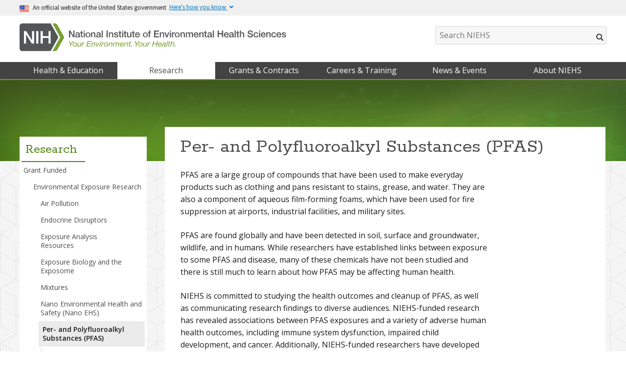

--- FILE ---
content_type: text/html; charset=UTF-8
request_url: https://www.niehs.nih.gov/research/supported/exposure/pfas
body_size: 55837
content:
<!DOCTYPE html>
<html lang="en" dir="ltr" prefix="content: http://purl.org/rss/1.0/modules/content/  dc: http://purl.org/dc/terms/  foaf: http://xmlns.com/foaf/0.1/  og: http://ogp.me/ns#  rdfs: http://www.w3.org/2000/01/rdf-schema#  schema: http://schema.org/  sioc: http://rdfs.org/sioc/ns#  sioct: http://rdfs.org/sioc/types#  skos: http://www.w3.org/2004/02/skos/core#  xsd: http://www.w3.org/2001/XMLSchema# ">
  <head>
<!-- ~~~Beginning of header meta (DO NOT DELETE)~~~-->
    <meta charset="utf-8" />
<meta name="description" content="Per- and Polyfluoroalkyl Substances (PFAS) are found globally and have been detected in soil, surface and groundwater, wildlife, and in humans. NIEHS is committed to studying the health outcomes and cleanup of PFAS, as well as communicating research findings to diverse audiences." />
<link rel="canonical" href="https://www.niehs.nih.gov/research/supported/exposure/pfas" />
<meta property="og:site_name" content="National Institute of Environmental Health Sciences" />
<meta property="og:type" content="website" />
<meta property="og:url" content="https://www.niehs.nih.gov/research/supported/exposure/pfas" />
<meta property="og:title" content="Per- and Polyfluoroalkyl Substances (PFAS)" />
<meta property="og:description" content="Per- and Polyfluoroalkyl Substances (PFAS) are found globally and have been detected in soil, surface and groundwater, wildlife, and in humans. NIEHS is committed to studying the health outcomes and cleanup of PFAS, as well as communicating research findings to diverse audiences." />
<meta property="og:image" content="https://www.niehs.nih.gov/sites/default/files/research/supported/assets/images/n_p/pfasog.jpg" />
<meta name="twitter:card" content="summary_large_image" />
<meta name="twitter:site" content="@NIEHS" />
<meta name="twitter:title" content="Per- and Polyfluoroalkyl Substances (PFAS)" />
<meta name="twitter:description" content="Per- and Polyfluoroalkyl Substances (PFAS) are found globally and have been detected in soil, surface and groundwater, wildlife, and in humans. NIEHS is committed to studying the health outcomes and cleanup of PFAS, as well as communicating research findings to diverse audiences." />
<meta name="twitter:creator" content="@NIEHS" />
<meta name="twitter:image" content="https://www.niehs.nih.gov/sites/default/files/research/supported/assets/images/n_p/pfasog.jpg" />
<meta name="google-site-verification" content="dr2u0MtH4KYEo1w6QJcYufbRXNB2bv32B3RriNRD32Q" />
<meta name="Generator" content="Drupal 10 (https://www.drupal.org)" />
<meta name="MobileOptimized" content="width" />
<meta name="HandheldFriendly" content="true" />
<meta name="viewport" content="width=device-width, initial-scale=1.0" />
<meta property="contentId" content="74776" />
<meta name="lastModDate" content="2026-01-05 12:00:00" />
<meta name="twitter:alt" content="water pouring from a faucet into a glass of water being held in someone&#039;s hand" />
<link rel="icon" href="/themes/custom/niehs_cms/favicon.ico" type="image/vnd.microsoft.icon" />

<!-- ~~~End of header meta (DO NOT DELETE)~~~-->
<!-- ~~~Beginning of page assets (DO NOT DELETE)~~~-->
    <title>Per- and Polyfluoroalkyl Substances (PFAS) | National Institute of Environmental Health Sciences</title>
    <link rel="stylesheet" media="all" href="/sites/default/files/css/css_hF65lOq4Pbg7SH7Uf7yMBEPMEvk_U5YHTR5pET4RxaI.css?delta=0&amp;language=en&amp;theme=niehs_cms&amp;include=[base64]" />
<link rel="stylesheet" media="all" href="/sites/default/files/css/css_EYqpTODJUEbRjWmgVmUpi6xNF7q7NMuy5s95Ug9oJLU.css?delta=1&amp;language=en&amp;theme=niehs_cms&amp;include=[base64]" />
<link rel="stylesheet" media="print" href="/sites/default/files/css/css_6O5flKDDY-JQ7L3wEp7tTrzN7wKZ8-5RIQ0CInnuhwQ.css?delta=2&amp;language=en&amp;theme=niehs_cms&amp;include=[base64]" />
<link rel="stylesheet" media="all" href="/sites/default/files/css/css_uG1FNIKSSLwMeYngp7U80ErOB-Bf3Gb26d1eSNvHc_g.css?delta=3&amp;language=en&amp;theme=niehs_cms&amp;include=[base64]" />

    <script type="application/json" data-drupal-selector="drupal-settings-json">{"path":{"baseUrl":"\/","pathPrefix":"","currentPath":"node\/74776","currentPathIsAdmin":false,"isFront":false,"currentLanguage":"en"},"pluralDelimiter":"\u0003","gtag":{"tagId":"","consentMode":false,"otherIds":[],"events":[],"additionalConfigInfo":[]},"suppressDeprecationErrors":true,"ajaxPageState":{"libraries":"[base64]","theme":"niehs_cms","theme_token":null},"ajaxTrustedUrl":[],"gtm":{"tagId":null,"settings":{"data_layer":"dataLayer","include_classes":false,"allowlist_classes":"google\nnonGooglePixels\nnonGoogleScripts\nnonGoogleIframes","blocklist_classes":"customScripts\ncustomPixels","include_environment":false,"environment_id":"","environment_token":""},"tagIds":["GTM-M2B8CZJ"]},"niehs_environments":{"env":"prod","site":"www"},"niehs_api":{"server":"https:\/\/api.niehs.nih.gov"},"user":{"uid":0,"permissionsHash":"de2737670cee0f2c539241245a6be441303b94fcc5c4121cb48706a9d181bf29"}}</script>
<script src="/sites/default/files/js/js_1pL792pADgTTQjBXh7ayrXXIgAn0rp24-nc_NEYrn1I.js?scope=header&amp;delta=0&amp;language=en&amp;theme=niehs_cms&amp;include=eJxtj-0KwyAMRV9I5yNJtJl1TQyYdOvj76OWsbI_gXPu5ULyqiYcW8VZI2Nbo3XE8GV1RaQQRoMSyuuc-QI32H4lu6pj8l61mvRwFm6nBIrBOjS9SmePWzVPtS068swaCkkC8lmYpf3xepQneTQSmOJ7IRIkJOz7K_7IPut-ZN5mZHwCz6hlcg"></script>
<script src="/modules/contrib/google_tag/js/gtag.js?t98aja"></script>
<script src="/modules/contrib/google_tag/js/gtm.js?t98aja"></script>

<!-- ~~~End of page assets (DO NOT DELETE)~~~-->
  </head>
  <body data-color-scheme="default" class="path-node page-node-type-page">
    <a tabindex="1" id="skip-nav" href="#skip-navigation">Skip Navigation</a>
  <div class="addthis_native_toolbox"></div>
        <noscript><iframe src="https://www.googletagmanager.com/ns.html?id=GTM-M2B8CZJ"
                  height="0" width="0" style="display:none;visibility:hidden"></iframe></noscript>

      <div class="site-wrapper dialog-off-canvas-main-canvas" data-off-canvas-main-canvas>
    


<div class="notifications">
    <div data-drupal-messages-fallback class="hidden"></div>


</div>

<!-- Header starts -->
<header class="page-header">
        <div class="usa-banner usa-top-banner-block">
    <div class="usa-accordion">
            <header class="usa-banner-header">
        <div class="usa-grid usa-banner-inner">
          <img alt="U.S. flag" src="/modules/custom/usa_top_banner_block/images/favicon-57.png">
          <p>An official website of the United States government</p>
          <button aria-controls="gov-banner" aria-expanded="false" class="usa-accordion-button usa-banner-button">
          	<span class="usa-banner-button-text">Here's how you know</span>
          </button>
        </div>
      </header>

      <div class="usa-banner-content usa-accordion-content usa-closed" id="gov-banner">
        <div class="usa-banner-guidance-gov usa-width-one-half">
          <img alt="Dot gov" class="usa-banner-icon usa-media_block-img" src="/modules/custom/usa_top_banner_block/images/dot-gov.svg">
          <div class="usa-media_block-body">
            <p><strong>The .gov means it’s official.</strong><br>Federal government websites often end in .gov or .mil. Before sharing sensitive information, make sure you’re on a federal government site.</p>
          </div>
        </div>

        <div class="usa-banner-guidance-ssl usa-width-one-half">
          <img alt="Https" class="usa-banner-icon usa-media_block-img" src="/modules/custom/usa_top_banner_block/images/icon-https.svg">
          <div class="usa-media_block-body">
            <p><strong>The site is secure.</strong><br>The <strong>https://</strong> ensures that you are connecting to the official website and that any information you provide is encrypted and transmitted securely.</p>
          </div>
        </div>
      </div>
    </div>
  </div>





  <div class="clearfix"></div>

  <div id="header-wrapper">
      <div class="logo-wrapper__container">
  <div class="logo-wrapper">
    <h1 class="hide">National Institute of Environmental Health Sciences</h1>
    <a class="NIEHS-Logo" href="/">
      <picture>
        <source media="(min-width: 847px)" srcset="/themes/custom/niehs_cms/web-resources/images/niehs-logo.svg">
        <source media="(max-width: 846px)" srcset="/themes/custom/niehs_cms/web-resources/images/niehs-logo-mobile.svg">
        <img src="/themes/custom/niehs_cms/web-resources/images/niehs-logo.svg" alt="National Institute of Environmental Health Sciences">
      </picture>
      <!-- <img src="https://dev.niehs.nih.gov/Test/public_site_refresh/app/web-resources/images/niehs-logo.svg" alt="National Institute of Environmental Health Sciences"> -->
    </a>
    <div id="print-logo">
      <img class="print-logo" src="/themes/custom/niehs_cms/web-resources/images/NIH_NIEHS_Print_logo.gif" alt="National Institute of Environmental Health Sciences (NIEHS)" width="300" height="56">
    </div>
    <!-- Search start -->
    <div class="desktop-search">
      <div class="search-wrapper hide-for-small">
        <form method="get" action="/search/thundersearch">
          <label for="sitesearch" class="hide" style="display: none">Search NIEHS</label>
          <input class="box search queryAutocomplete" placeholder="Search NIEHS" id="sitesearch" title="Search NIEHS" aria-label="Search NIEHS" name="query" onfocus="if(this.value==this.defaultValue) this.value='';" onblur="if(this.value=='') this.value=this.defaultValue;" type="text">
          <button placeholder="Search" id="search-btn"><span class="hide-for-508">Search</span></button>
        </form>
      </div>
    </div>
    <!--Desktop Search end -->
    <div id="qrcode" class="injectedbyJS" title="https://www.niehs.nih.gov/?utm_source=qrCode&amp;utm_medium=scan&amp;utm_campaign=QR-www">
      <div class="QRCaption">Use this QR code to view the newest version of this document</div>
      </div>
  </div>
  <!-- end logo wrapper -->
</div>

    <div class="nav-wrapper">
        <nav
  role="navigation" aria-labelledby="block-niehs-cms-niehsmainmenu-menu"  id="block-niehs-cms-niehsmainmenu" class="block block-menu navigation menu-- megamenu pre-load">
            
  <h2 class="visually-hidden" id="block-niehs-cms-niehsmainmenu-menu">NIEHS main menu</h2>
  

              <ol class="menu accessible-megamenu">

        
      
               
                       <li class="accessible-megamenu-top-nav-item health">
                <h2>
          <span tabindex="0" class="trackMe" data-seotracker="Menu: Health &amp; Education">
            Health &amp; Education
          </span>
        </h2>
                <div class="panel-1 accessible-megamenu-panel" role="region" aria-expanded="true" aria-hidden="false">
          <ol class="list-level-1">
            <li>
              <ul class="list-level-2 left">
                <li class="landing-page-link">
                  <span>
                                                              <a class="second-level-link " href="https://www.niehs.nih.gov/health">Health &amp; Education</a>
                                      </span>
                </li>
                                                                                                        <li class="accessible-megamenu-panel-group">
                                                        <a class="second-level-link" href="https://www.niehs.nih.gov/health/materials">Brochures &amp; Fact Sheets</a>
                  
                                  <div class="list-level-3 third-level" aria-expanded="false" aria-hidden="true">
                    <i class="fa fa-times" aria-hidden="true" style=""></i>
                    <div class="nav-feature">
                                          <div class="third-level-content">
                        <p>If you are giving a presentation about an environmental health topic or just looking for general information about environmental health research or the institute, this webpage will help.</p>
                      </div>
                                          <div class="third-level-content">
                                                  <div>
                                                          <a class="viewMoreButton" href='https://www.niehs.nih.gov/health/materials'>Explore Brochures &amp; Fact Sheets</a>
                                                      </div>
                                                                                                                                                                                                                                <ul class="link-container">
                                                    </ul>
                                              </div>
                    </div>
                  </div>
                </li>
                                                                                <li class="accessible-megamenu-panel-group">
                                                        <a class="second-level-link" href="https://www.niehs.nih.gov/health/topics">Environmental Health Topics</a>
                  
                                  <div class="list-level-3 third-level" aria-expanded="false" aria-hidden="true">
                    <i class="fa fa-times" aria-hidden="true" style=""></i>
                    <div class="nav-feature">
                                          <div class="third-level-content">
                                                  <div>
                                                          <a class="viewMoreButton" href='https://www.niehs.nih.gov/health/topics'>Explore Environmental Health Topics</a>
                                                      </div>
                                                                                                                                                                                                                                <ul class="link-container">
                                                                                                                                                                              <li>
                                                                                                        <a tabindex="0" class="level-3-link" href="https://www.niehs.nih.gov/health/topics/conditions">Conditions &amp; Diseases</a>
                                                                  </li>
                                                                                                                                                                                                                                        <li>
                                                                                                        <a tabindex="0" class="level-3-link" href="https://www.niehs.nih.gov/health/topics/agents">Environmental Agents</a>
                                                                  </li>
                                                                                                                                                                                                                                        <li>
                                                                                                        <a tabindex="0" class="level-3-link" href="https://www.niehs.nih.gov/health/topics/science">Environmental Health Science Basics</a>
                                                                  </li>
                                                                                                                                                                                                                                        <li>
                                                                                                        <a tabindex="0" class="level-3-link" href="https://www.niehs.nih.gov/health/topics/glossary">Environmental Health Sciences Glossary</a>
                                                                  </li>
                                                                                                                                                                                                                                        <li>
                                                                                                        <a tabindex="0" class="level-3-link" href="https://www.niehs.nih.gov/health/topics/nutrition">Nutrition, Health, and Your Environment</a>
                                                                  </li>
                                                                                                                                                                                                                                        <li>
                                                                                                        <a tabindex="0" class="level-3-link" href="https://www.niehs.nih.gov/health/topics/population">Population Research</a>
                                                                  </li>
                                                                                                                                                                                                                                        <li>
                                                                                                        <a tabindex="0" class="level-3-link" href="https://www.niehs.nih.gov/health/topics/enfermedades">Temas Sobre Salud Ambiental</a>
                                                                  </li>
                                                                                                              </ul>
                                              </div>
                    </div>
                  </div>
                </li>
                                                                                <li class="accessible-megamenu-panel-group">
                                                        <a class="second-level-link" href="https://www.niehs.nih.gov/health/scied">Science Education</a>
                  
                                  <div class="list-level-3 third-level" aria-expanded="false" aria-hidden="true">
                    <i class="fa fa-times" aria-hidden="true" style=""></i>
                    <div class="nav-feature">
                                          <div class="third-level-content">
                                                  <div>
                                                          <a class="viewMoreButton" href='https://www.niehs.nih.gov/health/scied'>Explore Science Education</a>
                                                      </div>
                                                                                                                                                                                                                                <ul class="link-container">
                                                                                                                                                                              <li>
                                                                                                        <a tabindex="0" class="level-3-link" href="https://www.niehs.nih.gov/health/scied/teachers">For Educators</a>
                                                                  </li>
                                                                                                                                                                                                                                        <li>
                                                                                                        <a tabindex="0" class="level-3-link" href="https://www.niehs.nih.gov/health/scied/scientists">For Scientists</a>
                                                                  </li>
                                                                                                                                                                                                                                        <li>
                                                                                                        <a tabindex="0" class="level-3-link" href="https://www.niehs.nih.gov/health/scied/students">For Students</a>
                                                                  </li>
                                                                                                                                                                                                                                        <li>
                                                                                                        <a tabindex="0" class="level-3-link" href="https://www.niehs.nih.gov/health/scied/tours">NIEHS Campus Tours &amp; Information Sessions</a>
                                                                  </li>
                                                                                                                                                                                                                                        <li>
                                                                                                        <a tabindex="0" class="level-3-link" href="https://www.niehs.nih.gov/health/scied/educationoutreach">Science Education &amp; Outreach</a>
                                                                  </li>
                                                                                                                                                                                                                                        <li>
                                                                                                        <a tabindex="0" class="level-3-link" href="https://www.niehs.nih.gov/health/scied/speaker">Speakers Bureau</a>
                                                                  </li>
                                                                                                              </ul>
                                              </div>
                    </div>
                  </div>
                </li>
                                                                                <li class="accessible-megamenu-panel-group">
                                                        <a href="https://www.niehs.nih.gov/health/kids/" class="second-level-link">Kids Environment | Kids Health</a>
                  
                                  <div class="list-level-3 third-level" aria-expanded="false" aria-hidden="true">
                    <i class="fa fa-times" aria-hidden="true" style=""></i>
                    <div class="nav-feature">
                                          <div class="third-level-content">
                        <p>A resource for kids, parents, and teachers to find fun and educational materials related to health, science, and the environment we live in today.</p>
                      </div>
                                          <div class="third-level-content">
                                                  <div>
                                                          <a class="viewMoreButton" href='https://www.niehs.nih.gov/health/kids/'>Explore Kids Environment | Kids Health</a>
                                                      </div>
                                                                                                                                                                                                                                <ul class="link-container">
                                                    </ul>
                                              </div>
                    </div>
                  </div>
                </li>
                                        </ul>
                          <div class="level2MenuSpacer"></div>
              <div class="megaMenuLandingContent">
                <i class="fa fa-times" aria-hidden="true"></i>

                <div class="megaMenuText">
                  <div class="summary-text">
                    <div class="rxbodyfield">NIEHS is committed to conducting the most rigorous research in environmental health sciences, and to communicating the results of this research to the public.</div>
                  </div>
                                      <a href="https://www.niehs.nih.gov/health">Explore Health &amp; Education</a>
                                    <span class="smallBackgroundImage"></span>
                </div>
              </div>
            </li>
          </ol>

        </div>
      </li>
     
      
               
                       <li class="accessible-megamenu-top-nav-item research">
                <h2>
          <span tabindex="0" class="trackMe" data-seotracker="Menu: Research">
            Research
          </span>
        </h2>
                <div class="panel-2 accessible-megamenu-panel" role="region" aria-expanded="true" aria-hidden="false">
          <ol class="list-level-1">
            <li>
              <ul class="list-level-2 left">
                <li class="landing-page-link">
                  <span>
                                                              <a class="second-level-link " href="https://www.niehs.nih.gov/research">Research</a>
                                      </span>
                </li>
                                                                                                        <li class="accessible-megamenu-panel-group">
                                                        <a class="second-level-link" href="https://www.niehs.nih.gov/research/atniehs">At NIEHS</a>
                  
                                  <div class="list-level-3 third-level" aria-expanded="false" aria-hidden="true">
                    <i class="fa fa-times" aria-hidden="true" style=""></i>
                    <div class="nav-feature">
                                          <div class="third-level-content">
                                                  <div>
                                                          <a class="viewMoreButton" href='https://www.niehs.nih.gov/research/atniehs'>Explore At NIEHS</a>
                                                      </div>
                                                                                                                                                                                                                                <ul class="link-container">
                                                                                                                                                                              <li>
                                                                                                        <a tabindex="0" class="level-3-link" href="https://www.niehs.nih.gov/research/atniehs/labs">Branches &amp; Laboratories</a>
                                                                  </li>
                                                                                                                                                                                                                                        <li>
                                                                                                        <a tabindex="0" class="level-3-link" href="https://www.niehs.nih.gov/research/atniehs/dir">Intramural Research Division</a>
                                                                  </li>
                                                                                                                                                                                                                                        <li>
                                                                                                        <a tabindex="0" class="level-3-link" href="https://www.niehs.nih.gov/research/atniehs/dtt">Translational Toxicology Division</a>
                                                                  </li>
                                                                                                                                                                                                                                        <li>
                                                                                                        <a tabindex="0" class="level-3-link" href="https://www.niehs.nih.gov/research/atniehs/facilities">Shared and Core Facilities</a>
                                                                  </li>
                                                                                                                                                                                                                                        <li>
                                                                                                        <a href="https://portal.niehs.nih.gov/staff/allScientists" class="level-3-link">All Scientists</a>
                                                                  </li>
                                                                                                                                                                                                                                        <li>
                                                                                                        <a tabindex="0" class="level-3-link" href="https://www.niehs.nih.gov/research/scientistSearch/laboratories">All Research Groups</a>
                                                                  </li>
                                                                                                              </ul>
                                              </div>
                    </div>
                  </div>
                </li>
                                                                                <li class="accessible-megamenu-panel-group">
                                                        <a class="second-level-link" href="https://www.niehs.nih.gov/research/supported">Grant Funded</a>
                  
                                  <div class="list-level-3 third-level" aria-expanded="false" aria-hidden="true">
                    <i class="fa fa-times" aria-hidden="true" style=""></i>
                    <div class="nav-feature">
                                          <div class="third-level-content">
                                                  <div>
                                                          <a class="viewMoreButton" href='https://www.niehs.nih.gov/research/supported'>Explore Grant Funded</a>
                                                      </div>
                                                                                                                                                                                                                                <ul class="link-container">
                                                                                                                                                                              <li>
                                                                                                        <a tabindex="0" class="level-3-link" href="https://www.niehs.nih.gov/research/supported/dert">About the Extramural Research and Training Division</a>
                                                                  </li>
                                                                                                                                                                                                                                        <li>
                                                                                                        <a tabindex="0" class="level-3-link" href="https://www.niehs.nih.gov/research/supported/centers">Centers, Interagency Collaborations, and Consortia</a>
                                                                  </li>
                                                                                                                                                                                                                                        <li>
                                                                                                        <a tabindex="0" class="level-3-link" href="https://www.niehs.nih.gov/research/supported/exposure">Environmental Exposure Research</a>
                                                                  </li>
                                                                                                                                                                                                                                        <li>
                                                                                                        <a tabindex="0" class="level-3-link" href="https://www.niehs.nih.gov/research/supported/epidemiology">Epidemiology Resources</a>
                                                                  </li>
                                                                                                                                                                                                                                        <li>
                                                                                                        <a tabindex="0" class="level-3-link" href="https://www.niehs.nih.gov/research/supported/health">Health Impacts Research</a>
                                                                  </li>
                                                                                                                                                                                                                                        <li>
                                                                                                        <a tabindex="0" class="level-3-link" href="https://www.niehs.nih.gov/research/supported/irt">Institutional Research Training</a>
                                                                  </li>
                                                                                                                                                                                                                                        <li>
                                                                                                        <a tabindex="0" class="level-3-link" href="https://www.niehs.nih.gov/research/supported/training">Researcher-Centered</a>
                                                                  </li>
                                                                                                                                                                                                                                        <li>
                                                                                                        <a tabindex="0" class="level-3-link" href="https://www.niehs.nih.gov/research/supported/success">Stories of Success</a>
                                                                  </li>
                                                                                                                                                                                                                                        <li>
                                                                                                        <a tabindex="0" class="level-3-link" href="https://www.niehs.nih.gov/research/supported/timesensitive">Time-Sensitive Research Opportunities in Environmental Health</a>
                                                                  </li>
                                                                                                                                                                                                                                        <li>
                                                                                                        <a tabindex="0" class="level-3-link" href="https://www.niehs.nih.gov/research/supported/translational">Translational Science, Outreach, and Education</a>
                                                                  </li>
                                                                                                                                                                                                                                        <li>
                                                                                                        <a tabindex="0" class="level-3-link" href="https://www.niehs.nih.gov/research/supported/whatsnew">What&#039;s New</a>
                                                                  </li>
                                                                                                              </ul>
                                              </div>
                    </div>
                  </div>
                </li>
                                                                                <li class="accessible-megamenu-panel-group">
                                                        <a class="second-level-link" href="https://www.niehs.nih.gov/research/programs">Initiatives</a>
                  
                                  <div class="list-level-3 third-level" aria-expanded="false" aria-hidden="true">
                    <i class="fa fa-times" aria-hidden="true" style=""></i>
                    <div class="nav-feature">
                                          <div class="third-level-content">
                                                  <div>
                                                          <a class="viewMoreButton" href='https://www.niehs.nih.gov/research/programs'>Explore Initiatives</a>
                                                      </div>
                                                                                                                                                                                                                                <ul class="link-container">
                                                                                                                                                                              <li>
                                                                                                        <a tabindex="0" class="level-3-link" href="https://www.niehs.nih.gov/research/programs/chords">Connecting Health Outcomes Research and Data Systems (CHORDS)</a>
                                                                  </li>
                                                                                                                                                                                                                                        <li>
                                                                                                        <a tabindex="0" class="level-3-link" href="https://www.niehs.nih.gov/research/programs/disaster">Disaster Research Response (DR2) Program</a>
                                                                  </li>
                                                                                                                                                                                                                                        <li>
                                                                                                        <a tabindex="0" class="level-3-link" href="https://www.niehs.nih.gov/research/programs/east_palestine">East Palestine (Ohio) Train Derailment Research Response</a>
                                                                  </li>
                                                                                                                                                                                                                                        <li>
                                                                                                        <a tabindex="0" class="level-3-link" href="https://www.niehs.nih.gov/research/programs/ehlc">Environmental Health Language Collaborative</a>
                                                                  </li>
                                                                                                                                                                                                                                        <li>
                                                                                                        <a tabindex="0" class="level-3-link" href="https://www.niehs.nih.gov/research/programs/geh">Global Environmental Health</a>
                                                                  </li>
                                                                                                                                                                                                                                        <li>
                                                                                                        <a tabindex="0" class="level-3-link" href="https://www.niehs.nih.gov/research/programs/extreme-weather">NIH Program on Health and Extreme Weather</a>
                                                                  </li>
                                                                                                                                                                                                                                        <li>
                                                                                                        <a tabindex="0" class="level-3-link" href="https://www.niehs.nih.gov/research/programs/radx">NIH RADx Efforts at NIEHS</a>
                                                                  </li>
                                                                                                                                                                                                                                        <li>
                                                                                                        <a tabindex="0" class="level-3-link" href="https://www.niehs.nih.gov/research/programs/pfas">PFAS Research</a>
                                                                  </li>
                                                                                                                                                                                                                                        <li>
                                                                                                        <a tabindex="0" class="level-3-link" href="https://www.niehs.nih.gov/research/programs/tox21">Tox21</a>
                                                                  </li>
                                                                                                                                                                                                                                        <li>
                                                                                                        <a tabindex="0" class="level-3-link" href="https://www.niehs.nih.gov/research/programs/translational">Translational Research at NIEHS</a>
                                                                  </li>
                                                                                                                                                                                                                                        <li>
                                                                                                        <a tabindex="0" class="level-3-link" href="https://www.niehs.nih.gov/research/programs/wha">Women&#039;s Health Awareness</a>
                                                                  </li>
                                                                                                              </ul>
                                              </div>
                    </div>
                  </div>
                </li>
                                                                                <li class="accessible-megamenu-panel-group">
                                                        <a class="second-level-link" href="https://www.niehs.nih.gov/research/highlights">Research Highlights</a>
                  
                                  <div class="list-level-3 third-level" aria-expanded="false" aria-hidden="true">
                    <i class="fa fa-times" aria-hidden="true" style=""></i>
                    <div class="nav-feature">
                                          <div class="third-level-content">
                                                  <div class="views-element-container"><div class="view view-research-highlights view-id-research_highlights view-display-id-block_2 js-view-dom-id-b1b0768f10489cd6f60e8d7c5a078fcae4ca4df5c7ecb0e3abbb58db2919145d">
  
    
      
      <div class="view-content">
      
<ul class="link-container">
                            <li>
            <a tabindex="0" class="level-3-link" href="/research/highlights/detail/highlightid/146506">2024 Road Map for Sequencing RNA and Its Modifications, New NASEM report </a>
        </li>
                            <li>
            <a tabindex="0" class="level-3-link" href="/research/highlights/detail/highlightid/146511">Sister Study Turns 20</a>
        </li>
                            <li>
            <a tabindex="0" class="level-3-link" href="/research/highlights/detail/highlightid/146521">3D Structure of Twinkle Protein </a>
        </li>
                            <li>
            <a tabindex="0" class="level-3-link" href="/research/highlights/detail/highlightid/146361">15th Report on Carcinogens</a>
        </li>
                            <li>
            <a tabindex="0" class="level-3-link" href="/research/highlights/detail/highlightid/146366">Autoimmunity May Be Rising in the United States</a>
        </li>
    </ul>

    </div>
  
          </div>
</div>

                                                                                                                                              </div>
                    </div>
                  </div>
                </li>
                                                                                <li class="accessible-megamenu-panel-group">
                                                        <a class="second-level-link" href="https://www.niehs.nih.gov/research/resources">Resources for Scientists</a>
                  
                                  <div class="list-level-3 third-level" aria-expanded="false" aria-hidden="true">
                    <i class="fa fa-times" aria-hidden="true" style=""></i>
                    <div class="nav-feature">
                                          <div class="third-level-content">
                                                  <div>
                                                          <a class="viewMoreButton" href='https://www.niehs.nih.gov/research/resources'>Explore Resources for Scientists</a>
                                                      </div>
                                                                                                                                                                                                                                <ul class="link-container">
                                                                                                                                                                              <li>
                                                                                                        <a tabindex="0" class="level-3-link" href="https://www.niehs.nih.gov/research/resources/articles_journals">Articles and Journals</a>
                                                                  </li>
                                                                                                                                                                                                                                        <li>
                                                                                                        <a tabindex="0" class="level-3-link" href="https://www.niehs.nih.gov/research/resources/bioethics">Bioethics</a>
                                                                  </li>
                                                                                                                                                                                                                                        <li>
                                                                                                        <a tabindex="0" class="level-3-link" href="https://www.niehs.nih.gov/research/resources/databases">Databases</a>
                                                                  </li>
                                                                                                                                                                                                                                        <li>
                                                                                                        <a tabindex="0" class="level-3-link" href="https://www.niehs.nih.gov/research/resources/epresr">Electron Paramagnetic Resonance/Electron Spin Resonance (EPR/ESR)</a>
                                                                  </li>
                                                                                                                                                                                                                                        <li>
                                                                                                        <a tabindex="0" class="level-3-link" href="https://www.niehs.nih.gov/research/resources/glossary">Glossaries</a>
                                                                  </li>
                                                                                                                                                                                                                                        <li>
                                                                                                        <a tabindex="0" class="level-3-link" href="https://www.niehs.nih.gov/research/resources/imacs">International Myositis Assessment &amp; Clinical Studies Group (IMACS)</a>
                                                                  </li>
                                                                                                                                                                                                                                        <li>
                                                                                                        <a tabindex="0" class="level-3-link" href="https://www.niehs.nih.gov/research/resources/library">Library &amp; Information Services</a>
                                                                  </li>
                                                                                                                                                                                                                                        <li>
                                                                                                        <a tabindex="0" class="level-3-link" href="https://www.niehs.nih.gov/research/resources/protocols">Protocols</a>
                                                                  </li>
                                                                                                                                                                                                                                        <li>
                                                                                                        <a tabindex="0" class="level-3-link" href="https://www.niehs.nih.gov/research/resources/partners">Research Partners</a>
                                                                  </li>
                                                                                                                                                                                                                                        <li>
                                                                                                        <a tabindex="0" class="level-3-link" href="https://www.niehs.nih.gov/research/resources/events">Seminars, Conferences, &amp; Symposia</a>
                                                                  </li>
                                                                                                                                                                                                                                        <li>
                                                                                                        <a tabindex="0" class="level-3-link" href="https://www.niehs.nih.gov/research/resources/software">Software</a>
                                                                  </li>
                                                                                                                                                                                                                                        <li>
                                                                                                        <a tabindex="0" class="level-3-link" href="https://www.niehs.nih.gov/research/resources/techtransfer">Technology Transfer</a>
                                                                  </li>
                                                                                                                                                                                                                                        <li>
                                                                                                        <a tabindex="0" class="level-3-link" href="https://www.niehs.nih.gov/research/resources/visual-guides">Training and Visual Guides</a>
                                                                  </li>
                                                                                                              </ul>
                                              </div>
                    </div>
                  </div>
                </li>
                                                                                <li class="accessible-megamenu-panel-group">
                                                        <a class="second-level-link" href="https://www.niehs.nih.gov/research/scientific-data">Scientific Data</a>
                  
                                  <div class="list-level-3 third-level" aria-expanded="false" aria-hidden="true">
                    <i class="fa fa-times" aria-hidden="true" style=""></i>
                    <div class="nav-feature">
                                          <div class="third-level-content">
                                                  <div>
                                                          <a class="viewMoreButton" href='https://www.niehs.nih.gov/research/scientific-data'>Explore Scientific Data</a>
                                                      </div>
                                                                                                                                                                                                                                <ul class="link-container">
                                                                                                                                                                              <li>
                                                                                                        <a tabindex="0" class="level-3-link" href="https://www.niehs.nih.gov/research/scientific-data/plan">Data Management and Sharing Plan Development</a>
                                                                  </li>
                                                                                                                                                                                                                                        <li>
                                                                                                        <a tabindex="0" class="level-3-link" href="https://www.niehs.nih.gov/research/scientific-data/policy">Data Management and Sharing Policies</a>
                                                                  </li>
                                                                                                                                                                                                                                        <li>
                                                                                                        <a tabindex="0" class="level-3-link" href="https://www.niehs.nih.gov/research/scientific-data/funding">Data Science Funding Opportunities</a>
                                                                  </li>
                                                                                                                                                                                                                                        <li>
                                                                                                        <a tabindex="0" class="level-3-link" href="https://www.niehs.nih.gov/research/scientific-data/questions">Frequently Asked Questions</a>
                                                                  </li>
                                                                                                                                                                                                                                        <li>
                                                                                                        <a tabindex="0" class="level-3-link" href="https://www.niehs.nih.gov/research/scientific-data/value">Maximizing the Value of Scientific Data</a>
                                                                  </li>
                                                                                                                                                                                                                                        <li>
                                                                                                        <a tabindex="0" class="level-3-link" href="https://www.niehs.nih.gov/research/scientific-data/data-resources">Scientific Data Resources</a>
                                                                  </li>
                                                                                                              </ul>
                                              </div>
                    </div>
                  </div>
                </li>
                                        </ul>
                          <div class="level2MenuSpacer"></div>
              <div class="megaMenuLandingContent">
                <i class="fa fa-times" aria-hidden="true"></i>

                <div class="megaMenuText">
                  <div class="summary-text">
                    <div class="rxbodyfield">NIEHS research uses state-of-the-art science and technology to investigate the interplay between environmental exposures, human biology, genetics, and common diseases to help prevent disease and improve human health.</div>
                  </div>
                                      <a href="https://www.niehs.nih.gov/research">Explore Research</a>
                                    <span class="smallBackgroundImage"></span>
                </div>
              </div>
            </li>
          </ol>

        </div>
      </li>
     
      
               
                       <li class="accessible-megamenu-top-nav-item grants-and-contracts">
                <h2>
          <span tabindex="0" class="trackMe" data-seotracker="Menu: Grants &amp; Contracts">
            Grants &amp; Contracts
          </span>
        </h2>
                <div class="panel-3 accessible-megamenu-panel" role="region" aria-expanded="true" aria-hidden="false">
          <ol class="list-level-1">
            <li>
              <ul class="list-level-2 left">
                <li class="landing-page-link">
                  <span>
                                                              <a class="second-level-link " href="https://www.niehs.nih.gov/grants-and-contracts">Grants &amp; Contracts</a>
                                      </span>
                </li>
                                                                                                        <li class="accessible-megamenu-panel-group">
                                                        <a class="second-level-link" href="https://www.niehs.nih.gov/grants-and-contracts/about">About</a>
                  
                                  <div class="list-level-3 third-level" aria-expanded="false" aria-hidden="true">
                    <i class="fa fa-times" aria-hidden="true" style=""></i>
                    <div class="nav-feature">
                                          <div class="third-level-content">
                                                  <div>
                                                          <a class="viewMoreButton" href='https://www.niehs.nih.gov/grants-and-contracts/about'>Explore About</a>
                                                      </div>
                                                                                                                                                                                                                                <ul class="link-container">
                                                                                                                                                                              <li>
                                                                                                        <a tabindex="0" class="level-3-link" href="https://www.niehs.nih.gov/grants-and-contracts/about/contacts">Contacts for NIEHS Applicants</a>
                                                                  </li>
                                                                                                                                                                                                                                        <li>
                                                                                                        <a tabindex="0" class="level-3-link" href="https://www.niehs.nih.gov/grants-and-contracts/about/funded-research">NIEHS Funded Research</a>
                                                                  </li>
                                                                                                                                                                                                                                        <li>
                                                                                                        <a tabindex="0" class="level-3-link" href="https://www.niehs.nih.gov/grants-and-contracts/about/strategies">NIEHS Funding Strategies</a>
                                                                  </li>
                                                                                                              </ul>
                                              </div>
                    </div>
                  </div>
                </li>
                                                                                <li class="accessible-megamenu-panel-group">
                                                        <a class="second-level-link" href="https://www.niehs.nih.gov/grants-and-contracts/acquisitions">Contract Acquisitions</a>
                  
                                  <div class="list-level-3 third-level" aria-expanded="false" aria-hidden="true">
                    <i class="fa fa-times" aria-hidden="true" style=""></i>
                    <div class="nav-feature">
                                          <div class="third-level-content">
                                                  <div>
                                                          <a class="viewMoreButton" href='https://www.niehs.nih.gov/grants-and-contracts/acquisitions'>Explore Contract Acquisitions</a>
                                                      </div>
                                                                                                                                                                                                                                <ul class="link-container">
                                                                                                                                                                              <li>
                                                                                                        <a tabindex="0" class="level-3-link" href="https://www.niehs.nih.gov/grants-and-contracts/acquisitions/bidboard">Acquisitions Bid Board</a>
                                                                  </li>
                                                                                                                                                                                                                                        <li>
                                                                                                        <a tabindex="0" class="level-3-link" href="https://www.niehs.nih.gov/grants-and-contracts/acquisitions/reaching">Reaching Acquisitions</a>
                                                                  </li>
                                                                                                              </ul>
                                              </div>
                    </div>
                  </div>
                </li>
                                                                                <li class="accessible-megamenu-panel-group">
                                                        <a class="second-level-link" href="https://www.niehs.nih.gov/grants-and-contracts/news-events">Funding News and Events</a>
                  
                                  <div class="list-level-3 third-level" aria-expanded="false" aria-hidden="true">
                    <i class="fa fa-times" aria-hidden="true" style=""></i>
                    <div class="nav-feature">
                                          <div class="third-level-content">
                                                  <div>
                                                          <a class="viewMoreButton" href='https://www.niehs.nih.gov/grants-and-contracts/news-events'>Explore Funding News and Events</a>
                                                      </div>
                                                                                                                                                                                                                                <ul class="link-container">
                                                    </ul>
                                              </div>
                    </div>
                  </div>
                </li>
                                                                                <li class="accessible-megamenu-panel-group">
                                                        <a class="second-level-link" href="https://www.niehs.nih.gov/grants-and-contracts/grant-opportunities">Grant Opportunities and Notices</a>
                  
                                  <div class="list-level-3 third-level" aria-expanded="false" aria-hidden="true">
                    <i class="fa fa-times" aria-hidden="true" style=""></i>
                    <div class="nav-feature">
                                          <div class="third-level-content">
                                                  <div>
                                                          <a class="viewMoreButton" href='https://www.niehs.nih.gov/grants-and-contracts/grant-opportunities'>Explore Grant Opportunities and Notices</a>
                                                      </div>
                                                                                                                                                                                                                                <ul class="link-container">
                                                                                                                                                                              <li>
                                                                                                        <a tabindex="0" class="level-3-link" href="https://www.niehs.nih.gov/grants-and-contracts/grant-opportunities/funding-opportunities">NIEHS Funding Opportunities</a>
                                                                  </li>
                                                                                                              </ul>
                                              </div>
                    </div>
                  </div>
                </li>
                                                                                <li class="accessible-megamenu-panel-group">
                                                        <a class="second-level-link" href="https://www.niehs.nih.gov/grants-and-contracts/grants-process">Grants Process and Policies</a>
                  
                                  <div class="list-level-3 third-level" aria-expanded="false" aria-hidden="true">
                    <i class="fa fa-times" aria-hidden="true" style=""></i>
                    <div class="nav-feature">
                                          <div class="third-level-content">
                                                  <div>
                                                          <a class="viewMoreButton" href='https://www.niehs.nih.gov/grants-and-contracts/grants-process'>Explore Grants Process and Policies</a>
                                                      </div>
                                                                                                                                                                                                                                <ul class="link-container">
                                                                                                                                                                              <li>
                                                                                                        <a tabindex="0" class="level-3-link" href="https://www.niehs.nih.gov/grants-and-contracts/grants-process/acknowledgement">Acknowledgement of NIEHS Support</a>
                                                                  </li>
                                                                                                                                                                                                                                        <li>
                                                                                                        <a tabindex="0" class="level-3-link" href="https://www.niehs.nih.gov/grants-and-contracts/grants-process/carryover">NIEHS Carryover Requests</a>
                                                                  </li>
                                                                                                              </ul>
                                              </div>
                    </div>
                  </div>
                </li>
                                        </ul>
                          <div class="level2MenuSpacer"></div>
              <div class="megaMenuLandingContent">
                <i class="fa fa-times" aria-hidden="true"></i>

                <div class="megaMenuText">
                  <div class="summary-text">
                    <div class="rxbodyfield">NIEHS provides federal funding in the form of grants to universities, other research organizations, and small businesses. These grants mostly support research studies, but also cooperative research and development projects.</div>
                  </div>
                                      <a href="https://www.niehs.nih.gov/grants-and-contracts">Explore Grants &amp; Contracts</a>
                                    <span class="smallBackgroundImage"></span>
                </div>
              </div>
            </li>
          </ol>

        </div>
      </li>
     
      
               
                       <li class="accessible-megamenu-top-nav-item careers">
                <h2>
          <span tabindex="0" class="trackMe" data-seotracker="Menu: Careers &amp; Training">
            Careers &amp; Training
          </span>
        </h2>
                <div class="panel-4 accessible-megamenu-panel" role="region" aria-expanded="true" aria-hidden="false">
          <ol class="list-level-1">
            <li>
              <ul class="list-level-2 left">
                <li class="landing-page-link">
                  <span>
                                                              <a class="second-level-link " href="https://www.niehs.nih.gov/careers">Careers &amp; Training</a>
                                      </span>
                </li>
                                                                                                        <li class="accessible-megamenu-panel-group">
                                                        <a class="second-level-link" href="https://www.niehs.nih.gov/careers/research">Research Training</a>
                  
                                  <div class="list-level-3 third-level" aria-expanded="false" aria-hidden="true">
                    <i class="fa fa-times" aria-hidden="true" style=""></i>
                    <div class="nav-feature">
                                          <div class="third-level-content">
                                                  <div>
                                                          <a class="viewMoreButton" href='https://www.niehs.nih.gov/careers/research'>Explore Research Training</a>
                                                      </div>
                                                                                                                                                                                                                                <ul class="link-container">
                                                                                                                                                                              <li>
                                                                                                        <a tabindex="0" class="level-3-link" href="https://www.niehs.nih.gov/careers/research/recruitment">Fellow Recruitment</a>
                                                                  </li>
                                                                                                                                                                                                                                        <li>
                                                                                                        <a tabindex="0" class="level-3-link" href="https://www.niehs.nih.gov/careers/research/nta">Trainees Assembly</a>
                                                                  </li>
                                                                                                                                                                                                                                        <li>
                                                                                                        <a tabindex="0" class="level-3-link" href="https://www.niehs.nih.gov/careers/research/fellows">Fellows&#039; Career Development</a>
                                                                  </li>
                                                                                                                                                                                                                                        <li>
                                                                                                        <a tabindex="0" class="level-3-link" href="https://www.niehs.nih.gov/careers/research/scholars">NIEHS Scholars Connect Program</a>
                                                                  </li>
                                                                                                                                                                                                                                        <li>
                                                                                                        <a tabindex="0" class="level-3-link" href="https://www.niehs.nih.gov/careers/research/med-students">NIEHS Medical Student Research Fellowships</a>
                                                                  </li>
                                                                                                                                                                                                                                        <li>
                                                                                                        <a tabindex="0" class="level-3-link" href="https://www.niehs.nih.gov/careers/research/summers">NIH Summer Internship Program</a>
                                                                  </li>
                                                                                                                                                                                                                                        <li>
                                                                                                        <a tabindex="0" class="level-3-link" href="https://www.niehs.nih.gov/careers/research/postdoc-training">Postdoctoral Training Opportunities in Translational Toxicology</a>
                                                                  </li>
                                                                                                                                                                                                                                        <li>
                                                                                                        <a tabindex="0" class="level-3-link" href="https://www.niehs.nih.gov/careers/research/trainingfrom">Training, Fellowship, and Career Awards</a>
                                                                  </li>
                                                                                                              </ul>
                                              </div>
                    </div>
                  </div>
                </li>
                                                                                <li class="accessible-megamenu-panel-group">
                                                        <a class="second-level-link" href="https://www.niehs.nih.gov/careers/hazmat">HAZMAT Safety &amp; Training</a>
                  
                                  <div class="list-level-3 third-level" aria-expanded="false" aria-hidden="true">
                    <i class="fa fa-times" aria-hidden="true" style=""></i>
                    <div class="nav-feature">
                                          <div class="third-level-content">
                                                  <div>
                                                          <a class="viewMoreButton" href='https://www.niehs.nih.gov/careers/hazmat'>Explore HAZMAT Safety &amp; Training</a>
                                                      </div>
                                                                                                                                                                                                                                <ul class="link-container">
                                                                                                                                                                              <li>
                                                                                                        <a tabindex="0" class="level-3-link" href="https://www.niehs.nih.gov/careers/hazmat/about_wetp">About the Worker Training Program (WTP)</a>
                                                                  </li>
                                                                                                                                                                                                                                        <li>
                                                                                                        <a href="https://tools.niehs.nih.gov/wetp/" class="level-3-link">Clearinghouse</a>
                                                                  </li>
                                                                                                                                                                                                                                        <li>
                                                                                                        <a tabindex="0" class="level-3-link" href="https://www.niehs.nih.gov/careers/hazmat/funding">Funding Opportunities</a>
                                                                  </li>
                                                                                                                                                                                                                                        <li>
                                                                                                        <a tabindex="0" class="level-3-link" href="https://www.niehs.nih.gov/careers/hazmat/events">Meetings &amp; Workshops</a>
                                                                  </li>
                                                                                                                                                                                                                                        <li>
                                                                                                        <a tabindex="0" class="level-3-link" href="https://www.niehs.nih.gov/careers/hazmat/disaster_response">National Response &amp; Disaster Recovery</a>
                                                                  </li>
                                                                                                                                                                                                                                        <li>
                                                                                                        <a tabindex="0" class="level-3-link" href="https://www.niehs.nih.gov/careers/hazmat/links">Other Links &amp; Resources</a>
                                                                  </li>
                                                                                                                                                                                                                                        <li>
                                                                                                        <a tabindex="0" class="level-3-link" href="https://www.niehs.nih.gov/careers/hazmat/accomplishments">Program Highlights</a>
                                                                  </li>
                                                                                                                                                                                                                                        <li>
                                                                                                        <a tabindex="0" class="level-3-link" href="https://www.niehs.nih.gov/careers/hazmat/state_profiles">State Profiles</a>
                                                                  </li>
                                                                                                                                                                                                                                        <li>
                                                                                                        <a tabindex="0" class="level-3-link" href="https://www.niehs.nih.gov/careers/hazmat/training_program_areas">Training Program Areas</a>
                                                                  </li>
                                                                                                                                                                                                                                        <li>
                                                                                                        <a tabindex="0" class="level-3-link" href="https://www.niehs.nih.gov/careers/hazmat/locations">Where We Train</a>
                                                                  </li>
                                                                                                                                                                                                                                        <li>
                                                                                                        <a tabindex="0" class="level-3-link" href="https://www.niehs.nih.gov/careers/hazmat/awardees">Who We Fund</a>
                                                                  </li>
                                                                                                                                                                                                                                        <li>
                                                                                                        <a tabindex="0" class="level-3-link" href="https://www.niehs.nih.gov/careers/hazmat/trainees">Who We Train</a>
                                                                  </li>
                                                                                                              </ul>
                                              </div>
                    </div>
                  </div>
                </li>
                                                                                <li class="accessible-megamenu-panel-group">
                                                        <a class="second-level-link" href="https://www.niehs.nih.gov/careers/jobs">Jobs at NIEHS</a>
                  
                                  <div class="list-level-3 third-level" aria-expanded="false" aria-hidden="true">
                    <i class="fa fa-times" aria-hidden="true" style=""></i>
                    <div class="nav-feature">
                                          <div class="third-level-content">
                        <p>NIEHS has a goal to ensure job opportunities and career enhancements programs for both our work force and our community.</p>
                      </div>
                                          <div class="third-level-content">
                                                  <div>
                                                          <a class="viewMoreButton" href='https://www.niehs.nih.gov/careers/jobs'>Explore Jobs at NIEHS</a>
                                                      </div>
                                                                                                                                              </div>
                    </div>
                  </div>
                </li>
                                        </ul>
                          <div class="level2MenuSpacer"></div>
              <div class="megaMenuLandingContent">
                <i class="fa fa-times" aria-hidden="true"></i>

                <div class="megaMenuText">
                  <div class="summary-text">
                    <div class="rxbodyfield">NIEHS offers a broad range of job opportunities, career enhancement programs, and research training grants and programs in environmental health sciences and administration.</div>
                  </div>
                                      <a href="https://www.niehs.nih.gov/careers">Explore Careers &amp; Training</a>
                                    <span class="smallBackgroundImage"></span>
                </div>
              </div>
            </li>
          </ol>

        </div>
      </li>
     
      
               
                       <li class="accessible-megamenu-top-nav-item news">
                <h2>
          <span tabindex="0" class="trackMe" data-seotracker="Menu: News &amp; Events">
            News &amp; Events
          </span>
        </h2>
                <div class="panel-5 accessible-megamenu-panel" role="region" aria-expanded="true" aria-hidden="false">
          <ol class="list-level-1">
            <li>
              <ul class="list-level-2 left">
                <li class="landing-page-link">
                  <span>
                                                              <a class="second-level-link " href="https://www.niehs.nih.gov/news">News &amp; Events</a>
                                      </span>
                </li>
                                                                                                        <li class="accessible-megamenu-panel-group">
                                                        <a class="second-level-link" href="https://www.niehs.nih.gov/news/events">Events</a>
                  
                                  <div class="list-level-3 third-level" aria-expanded="false" aria-hidden="true">
                    <i class="fa fa-times" aria-hidden="true" style=""></i>
                    <div class="nav-feature">
                                          <div class="third-level-content">
                        <p>NIEHS sponsors and co-sponsors scientific meetings, conferences, and events throughout the year. These meetings are listed in the NIEHS Events Calendar and are open to the general public.</p>
                      </div>
                                          <div class="third-level-content">
                                                  <div>
                                                          <a class="viewMoreButton" href='https://www.niehs.nih.gov/news/events'>Explore Events</a>
                                                      </div>
                                                                                                                                                                                                                                <ul class="link-container">
                                                                                                                                                                              <li>
                                                                                                        <a tabindex="0" class="level-3-link" href="https://www.niehs.nih.gov/news/events/careerfair">28th Annual NIEHS Biomedical Career Symposium</a>
                                                                  </li>
                                                                                                                                                                                                                                        <li>
                                                                                                        <a tabindex="0" class="level-3-link" href="https://www.niehs.nih.gov/news/events/pastmtg">Past Events</a>
                                                                  </li>
                                                                                                              </ul>
                                              </div>
                    </div>
                  </div>
                </li>
                                                                                <li class="accessible-megamenu-panel-group">
                                                        <a class="second-level-link" href="https://www.niehs.nih.gov/news/webcasts">Live Webcasts</a>
                  
                                  <div class="list-level-3 third-level" aria-expanded="false" aria-hidden="true">
                    <i class="fa fa-times" aria-hidden="true" style=""></i>
                    <div class="nav-feature">
                                          <div class="third-level-content">
                                                  <div class="views-element-container"><div class="upcoming-webcasts">
	<h3>Webcasts</h3>
          <div style='margin-bottom: 1.25rem'>
      <p>There are no webcasts currently scheduled.</p>
    </div>
    <div class="viewMoreButton"><a href="/news/webcasts">Explore Webcasts</a></div>

</div>
</div>

                                                                                                                                                                                                                                <ul class="link-container">
                                                                                                                                                                              <li>
                                                                                                        <a tabindex="0" class="level-3-link" href="https://www.niehs.nih.gov/news/webcasts/help">Video Support</a>
                                                                  </li>
                                                                                                              </ul>
                                              </div>
                    </div>
                  </div>
                </li>
                                                                                <li class="accessible-megamenu-panel-group">
                                                        <a class="second-level-link" href="https://www.niehs.nih.gov/news/newsroom">News Room</a>
                  
                                  <div class="list-level-3 third-level" aria-expanded="false" aria-hidden="true">
                    <i class="fa fa-times" aria-hidden="true" style=""></i>
                    <div class="nav-feature">
                                          <div class="third-level-content">
                                                  <div>
                                                          <a class="viewMoreButton" href='https://www.niehs.nih.gov/news/newsroom'>Explore News Room</a>
                                                      </div>
                                                                                                                                                                                                                                <ul class="link-container">
                                                                                                                                                                              <li>
                                                                                                        <a tabindex="0" class="level-3-link" href="https://www.niehs.nih.gov/news/newsroom/interviews">Interviews</a>
                                                                  </li>
                                                                                                                                                                                                                                        <li>
                                                                                                        <a tabindex="0" class="level-3-link" href="https://www.niehs.nih.gov/newsreleases">News Releases</a>
                                                                  </li>
                                                                                                                                                                                                                                        <li>
                                                                                                        <a tabindex="0" class="level-3-link" href="https://www.niehs.nih.gov/news/newsroom/photos">Photos &amp; Biographies, B-roll</a>
                                                                  </li>
                                                                                                                                                                                                                                        <li>
                                                                                                        <a tabindex="0" class="level-3-link" href="https://www.niehs.nih.gov/rssfeed">RSS News Feeds</a>
                                                                  </li>
                                                                                                                                                                                                                                        <li>
                                                                                                        <a tabindex="0" class="level-3-link" href="https://www.niehs.nih.gov/news/newsroom/newslist">Subscribe</a>
                                                                  </li>
                                                                                                              </ul>
                                              </div>
                    </div>
                  </div>
                </li>
                                                                                <li class="accessible-megamenu-panel-group">
                                                        <a class="second-level-link" href="https://www.niehs.nih.gov/news/allnewsletters">Newsletters</a>
                  
                                  <div class="list-level-3 third-level" aria-expanded="false" aria-hidden="true">
                    <i class="fa fa-times" aria-hidden="true" style=""></i>
                    <div class="nav-feature">
                                          <div class="third-level-content">
                                                  <div>
                                                          <a class="viewMoreButton" href='https://www.niehs.nih.gov/news/allnewsletters'>Explore Newsletters</a>
                                                      </div>
                                                                          <ul class="link-container">
                            <li>
                              <a tabindex="0" class="level-3-link" href="/news/factor/">Environmental Factor</a>
                              <a tabindex="0" class="level-3-link" href="/research/programs/geh/geh_newsletter/">Global Environmental Health (GEH) Newsletter</a>
                              <a tabindex="0" class="level-3-link" href="/research/supported/translational/peph/">Partnerships for Environmental Public Health Newsletter (PEPH)</a>
                              <a tabindex="0" class="level-3-link" href="/research/supported/centers/srp/science_digest/">Superfund Research Program (SRP)</a>
                              <a tabindex="0" class="level-3-link" href="/research/programs/wha/newsletter/all-issues/">Women’s Health Awareness (WHA) Newsletter</a>
                            </li>
                          </ul>
                                                                                                                                                                                                        <ul class="link-container">
                                                    </ul>
                                              </div>
                    </div>
                  </div>
                </li>
                                                                                <li class="accessible-megamenu-panel-group">
                                                        <a class="second-level-link" href="https://www.niehs.nih.gov/news/podcasts">Podcasts</a>
                  
                                  <div class="list-level-3 third-level" aria-expanded="false" aria-hidden="true">
                    <i class="fa fa-times" aria-hidden="true" style=""></i>
                    <div class="nav-feature">
                                          <div class="third-level-content">
                        <p>Download or play NIEHS Health Chat&#039;s with a wide range of experts and topics.</p>
                      </div>
                                          <div class="third-level-content">
                                                  <div>
                                                          <a class="viewMoreButton" href='https://www.niehs.nih.gov/news/podcasts'>Explore Podcasts</a>
                                                      </div>
                                                                                                  <ul class="link-container">
                            <li>
                              <a tabindex="0" class="level-3-link" href="/research/supported/translational/peph/podcasts">Environmental Public Health</a>
                            </li>
                            <li>
                              <a tabindex="0" class="level-3-link" href="/about/history/podcasts">NIH Office of History - NIEHS Interviews</a>
                            </li>
                          </ul>
                                                                                                                                                                                <ul class="link-container">
                                                    </ul>
                                              </div>
                    </div>
                  </div>
                </li>
                                                                                <li class="accessible-megamenu-panel-group">
                                                        <a class="second-level-link" href="https://www.niehs.nih.gov/news/video">Video</a>
                  
                                  <div class="list-level-3 third-level" aria-expanded="false" aria-hidden="true">
                    <i class="fa fa-times" aria-hidden="true" style=""></i>
                    <div class="nav-feature">
                                          <div class="third-level-content">
                                                  <div>
                                                          <a class="viewMoreButton" href='https://www.niehs.nih.gov/news/video'>Explore Video</a>
                                                      </div>
                                                                                                                                                                                                                                <ul class="link-container">
                                                    </ul>
                                              </div>
                    </div>
                  </div>
                </li>
                                        </ul>
                          <div class="level2MenuSpacer"></div>
              <div class="megaMenuLandingContent">
                <i class="fa fa-times" aria-hidden="true"></i>

                <div class="megaMenuText">
                  <div class="summary-text">
                    <div class="rxbodyfield">Find out about the exciting discoveries being made by NIEHS and NIEHS-supported researchers that are helping to improve health and save lives.</div>
                  </div>
                                      <a href="https://www.niehs.nih.gov/news">Explore News &amp; Events</a>
                                    <span class="smallBackgroundImage"></span>
                </div>
              </div>
            </li>
          </ol>

        </div>
      </li>
     
      
               
                       <li class="accessible-megamenu-top-nav-item about">
                <h2>
          <span tabindex="0" class="trackMe" data-seotracker="Menu: About NIEHS">
            About NIEHS
          </span>
        </h2>
                <div class="panel-6 accessible-megamenu-panel" role="region" aria-expanded="true" aria-hidden="false">
          <ol class="list-level-1">
            <li>
              <ul class="list-level-2 left">
                <li class="landing-page-link">
                  <span>
                                                              <a class="second-level-link " href="https://www.niehs.nih.gov/about">About NIEHS</a>
                                      </span>
                </li>
                                                                                                        <li class="accessible-megamenu-panel-group">
                                                        <a class="second-level-link" href="https://www.niehs.nih.gov/about/od">Office of the Director</a>
                  
                                  <div class="list-level-3 third-level" aria-expanded="false" aria-hidden="true">
                    <i class="fa fa-times" aria-hidden="true" style=""></i>
                    <div class="nav-feature">
                                          <div class="third-level-content">
                                                  <div>
                                                          <a class="viewMoreButton" href='https://www.niehs.nih.gov/about/od'>Explore Office of the Director</a>
                                                      </div>
                                                                                                                                                                                                                                <ul class="link-container">
                                                                                                                                                                              <li>
                                                                                                        <a tabindex="0" class="level-3-link" href="https://www.niehs.nih.gov/about/od/director">Director</a>
                                                                  </li>
                                                                                                                                                                                                                                        <li>
                                                                                                        <a tabindex="0" class="level-3-link" href="https://www.niehs.nih.gov/about/od/deputy">Deputy Director</a>
                                                                  </li>
                                                                                                                                                                                                                                        <li>
                                                                                                        <a tabindex="0" class="level-3-link" href="https://www.niehs.nih.gov/about/od/osec">Environmental Science Cyberinfrastructure</a>
                                                                  </li>
                                                                                                                                                                                                                                        <li>
                                                                                                        <a tabindex="0" class="level-3-link" href="https://www.niehs.nih.gov/about/od/oit">Information Technology</a>
                                                                  </li>
                                                                                                                                                                                                                                        <li>
                                                                                                        <a tabindex="0" class="level-3-link" href="https://www.niehs.nih.gov/about/od/values">NIEHS Values</a>
                                                                  </li>
                                                                                                                                                                                                                                        <li>
                                                                                                        <a tabindex="0" class="level-3-link" href="https://www.niehs.nih.gov/about/od/scope">Strategic Coordination, Planning and Evaluation (SCOPE)</a>
                                                                  </li>
                                                                                                              </ul>
                                              </div>
                    </div>
                  </div>
                </li>
                                                                                <li class="accessible-megamenu-panel-group">
                                                        <a class="second-level-link" href="https://www.niehs.nih.gov/about/orgchart">Organizational Structure</a>
                  
                                  <div class="list-level-3 third-level" aria-expanded="false" aria-hidden="true">
                    <i class="fa fa-times" aria-hidden="true" style=""></i>
                    <div class="nav-feature">
                                          <div class="third-level-content">
                                                  <div>
                                                          <a class="viewMoreButton" href='https://www.niehs.nih.gov/about/orgchart'>Explore Organizational Structure</a>
                                                      </div>
                                                                                                                                                                                                                                <ul class="link-container">
                                                                                                                                                                              <li>
                                                                                                        <a tabindex="0" class="level-3-link" href="https://www.niehs.nih.gov/about/orgchart/om">Management</a>
                                                                  </li>
                                                                                                                                                                                                                                        <li>
                                                                                                        <a href="https://portal.niehs.nih.gov/staff/" class="level-3-link">Staff Directory</a>
                                                                  </li>
                                                                                                              </ul>
                                              </div>
                    </div>
                  </div>
                </li>
                                                                                <li class="accessible-megamenu-panel-group">
                                                        <a class="second-level-link" href="https://www.niehs.nih.gov/about/strategicplan">Strategic Plan 2025-2029</a>
                  
                                  <div class="list-level-3 third-level" aria-expanded="false" aria-hidden="true">
                    <i class="fa fa-times" aria-hidden="true" style=""></i>
                    <div class="nav-feature">
                                          <div class="third-level-content">
                                                  <div>
                                                          <a class="viewMoreButton" href='https://www.niehs.nih.gov/about/strategicplan'>Explore Strategic Plan 2025-2029</a>
                                                      </div>
                                                                                                                                                                                                                                <ul class="link-container">
                                                                                                                                                                              <li>
                                                                                                        <a tabindex="0" class="level-3-link" href="https://www.niehs.nih.gov/about/strategicplan/crosscutting">Crosscutting Themes</a>
                                                                  </li>
                                                                                                                                                                                                                                        <li>
                                                                                                        <a tabindex="0" class="level-3-link" href="https://www.niehs.nih.gov/about/strategicplan/research">Research Areas of Emphasis</a>
                                                                  </li>
                                                                                                                                                                                                                                        <li>
                                                                                                        <a tabindex="0" class="level-3-link" href="https://www.niehs.nih.gov/about/strategicplan/capacity">Capacity and Infrastructure</a>
                                                                  </li>
                                                                                                                                                                                                                                        <li>
                                                                                                        <a tabindex="0" class="level-3-link" href="https://www.niehs.nih.gov/about/strategicplan/scientific-management">Scientific Management and Stewardship</a>
                                                                  </li>
                                                                                                              </ul>
                                              </div>
                    </div>
                  </div>
                </li>
                                                                                <li class="accessible-megamenu-panel-group">
                                                        <a class="second-level-link" href="https://www.niehs.nih.gov/about/boards">Advisory Boards &amp; Councils</a>
                  
                                  <div class="list-level-3 third-level" aria-expanded="false" aria-hidden="true">
                    <i class="fa fa-times" aria-hidden="true" style=""></i>
                    <div class="nav-feature">
                                          <div class="third-level-content">
                                                  <div>
                                                          <a class="viewMoreButton" href='https://www.niehs.nih.gov/about/boards'>Explore Advisory Boards &amp; Councils</a>
                                                      </div>
                                                                                                                                                                                                                                <ul class="link-container">
                                                                                                                                                                              <li>
                                                                                                        <a tabindex="0" class="level-3-link" href="https://www.niehs.nih.gov/about/boards/bsc">Board of Scientific Counselors, Division of Intramural Research</a>
                                                                  </li>
                                                                                                                                                                                                                                        <li>
                                                                                                        <a tabindex="0" class="level-3-link" href="https://www.niehs.nih.gov/about/boards/dtt-board">Board of Scientific Counselors, Division of Translational Toxicology</a>
                                                                  </li>
                                                                                                                                                                                                                                        <li>
                                                                                                        <a tabindex="0" class="level-3-link" href="https://www.niehs.nih.gov/about/boards/cac">Clinical Advisory Committee</a>
                                                                  </li>
                                                                                                                                                                                                                                        <li>
                                                                                                        <a tabindex="0" class="level-3-link" href="https://www.niehs.nih.gov/about/boards/committee">Environmental Health Sciences Review Committee</a>
                                                                  </li>
                                                                                                                                                                                                                                        <li>
                                                                                                        <a tabindex="0" class="level-3-link" href="https://www.niehs.nih.gov/about/boards/ibc">Institutional Biosafety Committee</a>
                                                                  </li>
                                                                                                                                                                                                                                        <li>
                                                                                                        <a tabindex="0" class="level-3-link" href="https://www.niehs.nih.gov/about/boards/naehsc">National Advisory Environmental Health Sciences Council</a>
                                                                  </li>
                                                                                                              </ul>
                                              </div>
                    </div>
                  </div>
                </li>
                                                                                <li class="accessible-megamenu-panel-group">
                                                        <a class="second-level-link" href="https://www.niehs.nih.gov/about/community">Community Involvement</a>
                  
                                  <div class="list-level-3 third-level" aria-expanded="false" aria-hidden="true">
                    <i class="fa fa-times" aria-hidden="true" style=""></i>
                    <div class="nav-feature">
                                          <div class="third-level-content">
                                                  <div>
                                                          <a class="viewMoreButton" href='https://www.niehs.nih.gov/about/community'>Explore Community Involvement</a>
                                                      </div>
                                                                                                                                                                                                                                <ul class="link-container">
                                                                                                                                                                              <li>
                                                                                                        <a tabindex="0" class="level-3-link" href="https://www.niehs.nih.gov/about/community/communityforums">Community Forums</a>
                                                                  </li>
                                                                                                                                                                                                                                        <li>
                                                                                                        <a tabindex="0" class="level-3-link" href="https://www.niehs.nih.gov/about/community/donations">Donations to NIEHS</a>
                                                                  </li>
                                                                                                                                                                                                                                        <li>
                                                                                                        <a tabindex="0" class="level-3-link" href="https://www.niehs.nih.gov/about/community/publicinterest">NIEHS Partners</a>
                                                                  </li>
                                                                                                              </ul>
                                              </div>
                    </div>
                  </div>
                </li>
                                                                                <li class="accessible-megamenu-panel-group">
                                                        <a class="second-level-link" href="https://www.niehs.nih.gov/about/congress">Congress</a>
                  
                                  <div class="list-level-3 third-level" aria-expanded="false" aria-hidden="true">
                    <i class="fa fa-times" aria-hidden="true" style=""></i>
                    <div class="nav-feature">
                                          <div class="third-level-content">
                                                  <div>
                                                          <a class="viewMoreButton" href='https://www.niehs.nih.gov/about/congress'>Explore Congress</a>
                                                      </div>
                                                                                                                                                                                                                                <ul class="link-container">
                                                                                                                                                                              <li>
                                                                                                        <a tabindex="0" class="level-3-link" href="https://www.niehs.nih.gov/about/congress/justification">Congressional Justification</a>
                                                                  </li>
                                                                                                                                                                                                                                        <li>
                                                                                                        <a tabindex="0" class="level-3-link" href="https://www.niehs.nih.gov/about/congress/bennett">Legislative Liaison</a>
                                                                  </li>
                                                                                                                                                                                                                                        <li>
                                                                                                        <a tabindex="0" class="level-3-link" href="https://www.niehs.nih.gov/about/congress/publiclaws">Public Laws</a>
                                                                  </li>
                                                                                                              </ul>
                                              </div>
                    </div>
                  </div>
                </li>
                                                                                <li class="accessible-megamenu-panel-group">
                                                        <a class="second-level-link" href="https://www.niehs.nih.gov/about/contact">Contact NIEHS</a>
                  
                                  <div class="list-level-3 third-level" aria-expanded="false" aria-hidden="true">
                    <i class="fa fa-times" aria-hidden="true" style=""></i>
                    <div class="nav-feature">
                                          <div class="third-level-content">
                                                  <div>
                                                          <a class="viewMoreButton" href='https://www.niehs.nih.gov/about/contact'>Explore Contact NIEHS</a>
                                                      </div>
                                                                                                                                                                                                                                <ul class="link-container">
                                                    </ul>
                                              </div>
                    </div>
                  </div>
                </li>
                                                                                <li class="accessible-megamenu-panel-group">
                                                        <a class="second-level-link" href="https://www.niehs.nih.gov/about/stewardship">Environmental Stewardship</a>
                  
                                  <div class="list-level-3 third-level" aria-expanded="false" aria-hidden="true">
                    <i class="fa fa-times" aria-hidden="true" style=""></i>
                    <div class="nav-feature">
                                          <div class="third-level-content">
                                                  <div>
                                                          <a class="viewMoreButton" href='https://www.niehs.nih.gov/about/stewardship'>Explore Environmental Stewardship</a>
                                                      </div>
                                                                                                                                                                                                                                <ul class="link-container">
                                                                                                                                                                              <li>
                                                                                                        <a tabindex="0" class="level-3-link" href="https://www.niehs.nih.gov/about/stewardship/lake">About Discovery Lake</a>
                                                                  </li>
                                                                                                                                                                                                                                        <li>
                                                                                                        <a tabindex="0" class="level-3-link" href="https://www.niehs.nih.gov/about/stewardship/initiatives">Environmental Management Programs</a>
                                                                  </li>
                                                                                                                                                                                                                                        <li>
                                                                                                        <a tabindex="0" class="level-3-link" href="https://www.niehs.nih.gov/about/stewardship/faq">Environmental Management System Frequently Asked Questions</a>
                                                                  </li>
                                                                                                                                                                                                                                        <li>
                                                                                                        <a tabindex="0" class="level-3-link" href="https://www.niehs.nih.gov/about/stewardship/environmental-policy">Environmental Policy Statement</a>
                                                                  </li>
                                                                                                              </ul>
                                              </div>
                    </div>
                  </div>
                </li>
                                                                                <li class="accessible-megamenu-panel-group">
                                                        <a class="second-level-link" href="https://www.niehs.nih.gov/about/foia">Freedom of Information Act</a>
                  
                                  <div class="list-level-3 third-level" aria-expanded="false" aria-hidden="true">
                    <i class="fa fa-times" aria-hidden="true" style=""></i>
                    <div class="nav-feature">
                                          <div class="third-level-content">
                        <p>The FOIA, 5 U.S.C. 552, provides individuals with a right to access records in the possession of the Federal government. The government may withhold information pursuant to the nine exemptions and three exclusions contained in the Act.</p>
                      </div>
                                          <div class="third-level-content">
                                                  <div>
                                                          <a class="viewMoreButton" href='https://www.niehs.nih.gov/about/foia'>Explore Freedom of Information Act</a>
                                                      </div>
                                                                                                                                                                                                                                <ul class="link-container">
                                                    </ul>
                                              </div>
                    </div>
                  </div>
                </li>
                                                                                <li class="accessible-megamenu-panel-group">
                                                        <a class="second-level-link" href="https://www.niehs.nih.gov/about/history">History</a>
                  
                                  <div class="list-level-3 third-level" aria-expanded="false" aria-hidden="true">
                    <i class="fa fa-times" aria-hidden="true" style=""></i>
                    <div class="nav-feature">
                                          <div class="third-level-content">
                                                  <div>
                                                          <a class="viewMoreButton" href='https://www.niehs.nih.gov/about/history'>Explore History</a>
                                                      </div>
                                                                                                                                                                                                                                <ul class="link-container">
                                                                                                                                                                              <li>
                                                                                                        <a tabindex="0" class="level-3-link" href="https://www.niehs.nih.gov/about/history/timeline">Milestones Timeline</a>
                                                                  </li>
                                                                                                                                                                                                                                        <li>
                                                                                                        <a tabindex="0" class="level-3-link" href="https://www.niehs.nih.gov/about/history/anniversary">NIEHS 50th Anniversary</a>
                                                                  </li>
                                                                                                                                                                                                                                        <li>
                                                                                                        <a tabindex="0" class="level-3-link" href="https://www.niehs.nih.gov/about/history/podcasts">NIH Office of History - NIEHS Interviews</a>
                                                                  </li>
                                                                                                                                                                                                                                        <li>
                                                                                                        <a tabindex="0" class="level-3-link" href="https://www.niehs.nih.gov/about/history/papers">Papers of the Year</a>
                                                                  </li>
                                                                                                                                                                                                                                        <li>
                                                                                                        <a tabindex="0" class="level-3-link" href="https://www.niehs.nih.gov/about/history/pastdirectors">Past Directors and Nobel Laureate</a>
                                                                  </li>
                                                                                                              </ul>
                                              </div>
                    </div>
                  </div>
                </li>
                                                                                <li class="accessible-megamenu-panel-group">
                                                        <a class="second-level-link" href="https://www.niehs.nih.gov/about/visiting">Visiting NIEHS</a>
                  
                                  <div class="list-level-3 third-level" aria-expanded="false" aria-hidden="true">
                    <i class="fa fa-times" aria-hidden="true" style=""></i>
                    <div class="nav-feature">
                                          <div class="third-level-content">
                                                  <div>
                                                          <a class="viewMoreButton" href='https://www.niehs.nih.gov/about/visiting'>Explore Visiting NIEHS</a>
                                                      </div>
                                                                                                                                                                                                                                <ul class="link-container">
                                                                                                                                                                              <li>
                                                                                                        <a tabindex="0" class="level-3-link" href="https://www.niehs.nih.gov/about/visiting/scooter">Scooters for the Disabled</a>
                                                                  </li>
                                                                                                                                                                                                                                        <li>
                                                                                                        <a tabindex="0" class="level-3-link" href="https://www.niehs.nih.gov/about/visiting/delivery">Shipping and Delivery Information</a>
                                                                  </li>
                                                                                                                                                                                                                                        <li>
                                                                                                        <a tabindex="0" class="level-3-link" href="https://www.niehs.nih.gov/about/visiting/well">WELL Building Health &amp; Safety Rating</a>
                                                                  </li>
                                                                                                              </ul>
                                              </div>
                    </div>
                  </div>
                </li>
                                        </ul>
                          <div class="level2MenuSpacer"></div>
              <div class="megaMenuLandingContent">
                <i class="fa fa-times" aria-hidden="true"></i>

                <div class="megaMenuText">
                  <div class="summary-text">
                    <div class="rxbodyfield">The mission of the NIEHS is to research how the environment affects biological systems across the lifespan and to translate this knowledge to reduce disease and promote human health.</div>
                  </div>
                                      <a href="https://www.niehs.nih.gov/about">Explore About NIEHS</a>
                                    <span class="smallBackgroundImage"></span>
                </div>
              </div>
            </li>
          </ol>

        </div>
      </li>
      </ol>

  </nav>


    </div>
    <div class="mobile-nav-wrapper">
      <div class="mobile-bar hide-for-large">
        <h2 class="hover">Your Environment. Your Health.</h2>
        <div class="responsive-menu--right-buttons accessible-megamenu-panel open" id="accessible-megamenu-1516297191073-2" role="region" aria-expanded="true" aria-hidden="false">
          <div tabindex="0" role="button" class="mobile-search-button mobile-icon"></div>
          <div tabindex="0" role="button" class="mobile-menu-button mobile-icon"></div>
        </div>
      </div>
      <div class="mobile-search closeSearch">
        <div class="search-wrapper show-for-small">
          <form method="get" action="/search/thundersearch">
                                    <label for="sitesearchmobile" class="sweep-it-under-the-rug">Search NIEHS</label>
            <input class="box queryAutocomplete" id="sitesearchmobile" name="query" title="Site Search Mobile" aria-label="Site Search Mobile" onfocus="if(this.value==this.defaultValue) this.value='';" onblur="if(this.value=='') this.value=this.defaultValue;" type="text">
            <button type="submit" placeholder="Search" id="search-btn2" value="submit" aria-label="submit">submit</button>
          </form>
        </div>
      </div>
      <nav id="mobileMenu" class="closeMenu" style="display:none;">
            </nav>


    </div>
  </div>
</header>

<!-- Header ends -->

<div class="content-page">
    <d iv class="content-header">
    <div class="content-header--background-title research">
                  <div class="page-title-wrapper">
  <div class="header-spacer"></div>

      
  
                    <h1 class="page-title"><span property="schema:name" class="field field--name-title field--type-string field--label-hidden">Per- and Polyfluoroalkyl Substances (PFAS)</span>
</h1>
              
</div>




          </div>
  </div>
  
  <main class="content-page-wrapper" role="main">
    <div class="content-page--inner-wrapper">
      <!-- Sidebar menu -->
                <div class="left-nav-wrapper wwwStandard hide-for-small">
  <a role="button" tabindex="0" href="#" alt="Close the left navigation" class="menu-toggle"><span class="hide-for-508">Close the left navigation</span></a>
  <nav id="menu" role="navigation" data-block-id="block-niehs-cms-custommenublock-menu" aria-labelledby="menu"  class="nav menu--main closeMenu">
    
                  
          <ul class="open"><li class="inactive"><a href="/">NIEHS Home page</a></li><li class="inactive"><a href="/health">Health &amp; Education</a><ul><li class="inactive"><a href="/health/materials">Brochures &amp; Fact Sheets</a></li><li class="inactive"><a href="/health/topics">Environmental Health Topics</a><ul><li class="inactive"><a href="/health/topics/conditions">Conditions &amp; Diseases</a><ul><li class="inactive"><a href="/health/topics/conditions/asthma">Asthma</a></li><li class="inactive"><a href="/health/topics/conditions/autism">Autism</a></li><li class="inactive"><a href="/health/topics/conditions/autoimmune">Autoimmune Diseases</a></li><li class="inactive"><a href="/health/topics/conditions/breast-cancer">Breast Cancer</a></li><li class="inactive"><a href="/health/topics/conditions/inflammation">Inflammation</a></li><li class="inactive"><a href="/health/topics/conditions/kidney">Kidney Disease</a></li><li class="inactive"><a href="/health/topics/conditions/lung-disease">Lung Diseases</a></li><li class="inactive"><a href="/health/topics/conditions/obesity">Obesity</a></li><li class="inactive"><a href="/health/topics/conditions/parkinson">Parkinson&#039;s Disease</a></li><li class="inactive"><a href="/health/topics/conditions/repro-health">Reproductive Health</a></li></ul></li><li class="inactive"><a href="/health/topics/agents">Environmental Agents</a><ul><li class="inactive"><a href="/health/topics/agents/acrylamide">Acrylamide</a></li><li class="inactive"><a href="/health/topics/agents/air-pollution">Air Pollution and Your Health</a></li><li class="inactive"><a href="/health/topics/agents/algal-blooms">Algal Blooms</a></li><li class="inactive"><a href="/health/topics/agents/allergens">Allergens</a><ul><li class="inactive"><a href="/health/topics/agents/allergens/dustmites">Dust Mites and Cockroaches</a></li><li class="inactive"><a href="/health/topics/agents/allergens/pets">Pet Allergens</a></li><li class="inactive"><a href="/health/topics/agents/allergens/pollen">Pollen</a></li></ul></li><li class="inactive"><a href="/health/topics/agents/aloe">Aloe Vera</a></li><li class="inactive"><a href="/health/topics/agents/arsenic">Arsenic</a></li><li class="inactive"><a href="/health/topics/agents/sya-bpa">Bisphenol A (BPA)</a></li><li class="inactive"><a href="/health/topics/agents/cellphones">Cell Phone Radio Frequency Radiation</a></li><li class="inactive"><a href="/health/topics/agents/cosmetics">Cosmetics and Your Health</a></li><li class="inactive"><a href="/health/topics/agents/dioxins">Dioxins</a></li><li class="inactive"><a href="/health/topics/agents/emf">Electric &amp; Magnetic Fields</a></li><li class="inactive"><a href="/health/topics/agents/endocrine">Endocrine Disruptors</a></li><li class="inactive"><a href="/health/topics/agents/essential-oils">Essential Oils</a></li><li class="inactive"><a href="/health/topics/agents/flame_retardants">Flame Retardants</a></li><li class="inactive"><a href="/health/topics/agents/formaldehyde">Formaldehyde</a></li><li class="inactive"><a href="/health/topics/agents/haz-waste">Hazardous Material/Waste</a></li><li class="inactive"><a href="/health/topics/agents/hex-chromium">Hexavalent Chromium</a></li><li class="inactive"><a href="/health/topics/agents/fracking">Hydraulic Fracturing &amp; Health</a></li><li class="inactive"><a href="/health/topics/agents/indoor-air">Indoor Air Quality</a></li><li class="inactive"><a href="/health/topics/agents/lead">Lead</a></li><li class="inactive"><a href="/health/topics/agents/mercury">Mercury</a></li><li class="inactive"><a href="/health/topics/agents/mold">Mold</a></li><li class="inactive"><a href="/health/topics/agents/sya-nano">Nanomaterials</a></li><li class="inactive"><a href="/health/topics/agents/pfc">Perfluoroalkyl and Polyfluoroalkyl Substances (PFAS)</a></li><li class="inactive"><a href="/health/topics/agents/pesticides">Pesticides</a></li><li class="inactive"><a href="/health/topics/agents/radon">Radon</a></li><li class="inactive"><a href="/health/topics/agents/water-poll">Safe Water and Your Health</a></li><li class="inactive"><a href="/health/topics/agents/smoke">Smoking and Vaping</a></li><li class="inactive"><a href="/health/topics/agents/styrene">Styrene</a></li><li class="inactive"><a href="/health/topics/agents/extremeweather">Weather Extremes</a></li></ul></li><li class="inactive"><a href="/health/topics/science">Environmental Health Science Basics</a><ul><li class="inactive"><a href="/health/topics/science/sya-iccvam">Alternatives to Animal Testing</a></li><li class="inactive"><a href="/health/topics/science/biomarkers">Biomarkers</a></li><li class="inactive"><a href="/health/topics/science/chemical-mixtures">Chemical Mixtures</a></li><li class="inactive"><a href="/health/topics/science/epigenetics">Epigenetics</a></li><li class="inactive"><a href="/health/topics/science/exposure">Exposure Science</a></li><li class="inactive"><a href="/health/topics/science/gene-env">Gene and Environment Interaction</a></li><li class="inactive"><a href="/health/topics/science/microbiome">Microbiome</a></li><li class="inactive"><a href="/health/topics/science/toxicology">Toxicology</a></li></ul></li><li class="inactive"><a href="/health/topics/glossary">Environmental Health Sciences Glossary</a></li><li class="inactive"><a href="/health/topics/nutrition">Nutrition, Health, and Your Environment</a></li><li class="inactive"><a href="/health/topics/population">Population Research</a><ul><li class="inactive"><a href="/health/topics/population/agricultural">Agricultural Health</a></li><li class="inactive"><a href="/health/topics/population/children">Children&#039;s Environmental Health</a></li><li class="inactive"><a href="/health/topics/population/response">Emergency Response</a></li><li class="inactive"><a href="/health/topics/population/native">Native American Health and the Environment</a></li><li class="inactive"><a href="/health/topics/population/whealth">Women&#039;s Health and the Environment</a></li><li class="inactive"><a href="/health/topics/population/workers">Workers&#039; Health</a></li></ul></li><li class="inactive"><a href="/health/topics/enfermedades">Temas Sobre Salud Ambiental</a><ul><li class="inactive"><a href="/health/topics/enfermedades/folletos">Folletos y Hojas Informativas</a></li><li class="inactive"><a href="/health/topics/enfermedades/algas">Floración De Algas</a></li><li class="inactive"><a href="/health/topics/enfermedades/nutricion">Nutrición, Salud y su Medio Ambiente</a></li><li class="inactive"><a href="/health/topics/enfermedades/pesticidas">Pesticidas</a></li><li class="inactive"><a href="/health/topics/enfermedades/agua">Agua Apta Para el Consumo y Su Salud</a></li><li class="inactive"><a href="/health/topics/enfermedades/contaminacion">La Contaminación del Aire y Su Salud</a></li></ul></li></ul></li><li class="inactive"><a href="/health/scied">Science Education</a><ul><li class="inactive"><a href="/health/scied/teachers">For Educators</a><ul><li class="inactive"><a href="/health/scied/teachers/educacion">Website De la Educación De la Ciencia De la Salud De Environmental</a></li></ul></li><li class="inactive"><a href="/health/scied/scientists">For Scientists</a></li><li class="inactive"><a href="/health/scied/students">For Students</a></li><li class="inactive"><a href="/health/scied/tours">NIEHS Campus Tours &amp; Information Sessions</a></li><li class="inactive"><a href="/health/scied/educationoutreach">Science Education &amp; Outreach</a><ul><li class="inactive"><a href="/health/scied/educationoutreach/learning-community">Building a Professional Learning Community (PLC)</a></li><li class="inactive"><a href="/health/scied/educationoutreach/ncabr">North Carolina Association for Biomedical Research (NCABR) Teacher Workshops</a></li><li class="inactive"><a href="/health/scied/educationoutreach/ehs-mentor">The Environmental Health Sciences (EHS) Mentor Program</a></li></ul></li><li class="inactive"><a href="/health/scied/speaker">Speakers Bureau</a><ul><li class="inactive"><a href="/health/scied/speaker/human">Human Body</a><ul><li class="inactive"><a href="/health/scied/speaker/human/dnareplication">DNA Replication and Gene Expression</a></li><li class="inactive"><a href="/health/scied/speaker/human/dna">How DNA is Made in Cells, and the Consequences of Making Mistakes</a></li><li class="inactive"><a href="/health/scied/speaker/human/toxicology">Toxicology 101</a></li></ul></li><li class="inactive"><a href="/health/scied/speaker/elementary">Elementary School</a><ul><li class="inactive"><a href="/health/scied/speaker/elementary/theory">Forming an Experimental Theory</a></li><li class="inactive"><a href="/health/scied/speaker/elementary/genetics">Genetics for Elementary School</a></li><li class="inactive"><a href="/health/scied/speaker/elementary/bubbles">Super Bubbles Compared to Regular Bubbles</a></li><li class="inactive"><a href="/health/scied/speaker/elementary/science">What It&#039;s Like to Do Science?</a></li></ul></li><li class="inactive"><a href="/health/scied/speaker/environimpact">Environmental Impacts</a><ul><li class="inactive"><a href="/health/scied/speaker/environimpact/breastcancer">Breast Cancer and the Environment</a></li><li class="inactive"><a href="/health/scied/speaker/environimpact/dnarepair">DNA Repair and Health Effects of Air Pollution</a></li><li class="inactive"><a href="/health/scied/speaker/environimpact/roleallergens">Role of Environmental Allergens in Human Disease</a></li><li class="inactive"><a href="/health/scied/speaker/environimpact/rolereproductive">Role of the Environment in Reproductive Diseases</a></li></ul></li><li class="inactive"><a href="/health/scied/speaker/research">Research Concepts</a><ul><li class="inactive"><a href="/health/scied/speaker/research/clinical">Clinical Research</a></li><li class="inactive"><a href="/health/scied/speaker/research/nuclear">Nuclear Magnetic Resonance</a></li></ul></li><li class="inactive"><a href="/health/scied/speaker/sciencecareers">Science Careers</a><ul><li class="inactive"><a href="/health/scied/speaker/sciencecareers/toxicology">Careers in Toxicology</a></li><li class="inactive"><a href="/health/scied/speaker/sciencecareers/nih">NIH Summer Internships</a></li><li class="inactive"><a href="/health/scied/speaker/sciencecareers/problem">Problem-Based Learning: An Alternative Approach to Science Education</a></li><li class="inactive"><a href="/health/scied/speaker/sciencecareers/science">Science Education</a></li></ul></li><li class="inactive"><a href="/health/scied/speaker/sciencepolicy">Science Policy</a><ul><li class="inactive"><a href="/health/scied/speaker/sciencepolicy/conduct">Conduct of Carcinogenicity Studies</a></li><li class="inactive"><a href="/health/scied/speaker/sciencepolicy/protecting">Protecting Human Subjects</a></li></ul></li><li class="inactive"><a href="/health/scied/speaker/computing">Technology</a><ul><li class="inactive"><a href="/health/scied/speaker/computing/classroom-equipment">Building Budget-friendly Classroom Lab Equipment</a></li><li class="inactive"><a href="/health/scied/speaker/computing/careerstech">Careers in Information Technology</a></li><li class="inactive"><a href="/health/scied/speaker/computing/web">Web Design</a></li></ul></li><li class="inactive"><a href="/health/scied/speaker/toxicology">Toxicology</a><ul><li class="inactive"><a href="/health/scied/speaker/toxicology/assessing">Assessing Safety of Chemical Mixtures</a></li><li class="inactive"><a href="/health/scied/speaker/toxicology/chemical">Chemical Mixtures</a></li><li class="inactive"><a href="/health/scied/speaker/toxicology/general">General Principles of Toxicology</a></li><li class="inactive"><a href="/health/scied/speaker/toxicology/hexavalent">Hexavalent Chromium</a></li><li class="inactive"><a href="/health/scied/speaker/toxicology/safety">Safety of Nanoscale Materials</a></li><li class="inactive"><a href="/health/scied/speaker/toxicology/superfund">Superfund Sites</a></li></ul></li></ul></li></ul></li><li class="inactive"><a href="https://www.niehs.nih.gov/health/kids/">Kids Environment | Kids Health</a></li></ul></li><li class="active ancestor"><a href="/research">Research</a><ul class="open"><li class="inactive"><a href="/research/atniehs">At NIEHS</a><ul><li class="inactive"><a href="/research/atniehs/labs">Branches &amp; Laboratories</a><ul><li class="inactive"><a href="/research/atniehs/labs/bcb">Biostatistics &amp; Computational Biology</a><ul><li class="inactive"><a href="/research/atniehs/labs/bcb/pi">Principal Investigators</a><ul><li class="inactive"><a href="/research/atniehs/labs/bcb/pi/applied-statistics">Applied Statistics</a></li><li class="inactive"><a href="/research/atniehs/labs/bcb/pi/statistical-epidemiology">Statistical Methods and Applications in Epidemiology</a></li><li class="inactive"><a href="/research/atniehs/labs/bcb/pi/bioinformatics">Bioinformatics</a><ul><li class="inactive"><a href="/research/atniehs/labs/bcb/pi/bioinformatics/studies">Studies</a></li></ul></li><li class="inactive"><a href="/research/atniehs/labs/bcb/pi/computational-systems-biology">Computational Systems Biology</a></li><li class="inactive"><a href="/research/atniehs/labs/bcb/pi/constrained-statistical-inference">Constrained Statistical Inference</a></li><li class="inactive"><a href="/research/atniehs/labs/bcb/pi/statistical-omics">Statistical Omics</a></li></ul></li><li class="inactive"><a href="/research/atniehs/labs/bcb/staff">Scientists &amp; Staff</a><ul><li class="inactive"><a href="/research/atniehs/labs/bcb/staff/motsinger-reif">Alison Motsinger-Reif</a></li><li class="inactive"><a href="/research/atniehs/labs/bcb/staff/anchang">Benedict Anchang</a></li><li class="inactive"><a href="/research/atniehs/labs/bcb/staff/umbach">David M. Umbach</a></li><li class="inactive"><a href="/research/atniehs/labs/bcb/staff/house">John S. House</a></li><li class="inactive"><a href="/research/atniehs/labs/bcb/staff/shockley">Keith Shockley</a></li><li class="inactive"><a href="/research/atniehs/labs/bcb/staff/li">Leping Li</a><ul><li class="inactive"><a href="/research/atniehs/labs/bcb/staff/li/studies">Studies</a></li></ul></li><li class="inactive"><a href="/research/atniehs/labs/bcb/staff/santana">Mary Díaz Santana</a></li><li class="inactive"><a href="/research/atniehs/labs/bcb/staff/minshi">Min Shi</a></li><li class="inactive"><a href="/research/atniehs/labs/bcb/staff/zhao">Shanshan Zhao</a></li><li class="inactive"><a href="/research/atniehs/labs/bcb/staff/peddada">Shyamal D. Peddada</a></li><li class="inactive"><a href="/research/atniehs/labs/bcb/staff/xu">Zongli Xu</a></li></ul></li><li class="inactive"><a href="/research/atniehs/labs/bcb/sa">Secondary Appointments</a></li><li class="inactive"><a href="/research/atniehs/labs/bcb/seminarseries">Seminar Series</a></li><li class="inactive"><a href="/research/atniehs/labs/bcb/resources">Various Resources</a><ul><li class="inactive"><a href="/research/atniehs/labs/bcb/resources/career-bb">BCBB Career Opportunities</a></li></ul></li></ul></li><li class="inactive"><a href="/research/atniehs/labs/crb">Clinical Research</a><ul><li class="inactive"><a href="/research/atniehs/labs/crb/ohrce">Office of Human Research &amp; Community Engagement (OHRCE)</a><ul><li class="inactive"><a href="/research/atniehs/labs/crb/ohrce/coc">Certificates of Confidentiality</a></li><li class="inactive"><a href="/research/atniehs/labs/crb/ohrce/hrpp">Human Research Protection Program (HRPP)</a></li><li class="inactive"><a href="/research/atniehs/labs/crb/ohrce/dsmb">Policy for Data &amp; Safety Monitoring of Human Subject Research Studies</a><ul><li class="inactive"><a href="/research/atniehs/labs/crb/ohrce/dsmb/form">Data &amp; Safety Monitoring Board Form</a></li><li class="inactive"><a href="/research/atniehs/labs/crb/ohrce/dsmb/charter">Data Safety &amp; Monitoring Board Charter</a></li></ul></li></ul></li><li class="inactive"><a href="/research/atniehs/labs/crb/studies">Studies</a><ul><li class="inactive"><a href="/research/atniehs/labs/crb/studies/myopathies">Adult and Juvenile Myositis</a></li><li class="inactive"><a href="/research/atniehs/labs/crb/studies/closed-studies">Closed Studies</a><ul><li class="inactive"><a href="/research/atniehs/labs/crb/studies/closed-studies/covid_smoke">A Prospective Natural History Study of Smoking, Immune Cell Profiles, Epigenetics and COVID-19 Study</a></li><li class="inactive"><a href="/research/atniehs/labs/crb/studies/closed-studies/bpa">BPA Biomonitoring Study in Cashiers</a></li><li class="inactive"><a href="/research/atniehs/labs/crb/studies/closed-studies/biosample">Biosample Repository Study</a></li><li class="inactive"><a href="/research/atniehs/labs/crb/studies/closed-studies/bpa_pk">Bisphenol A (BPA) Pharmacokinetic (PK): Controlled Exposure Study</a></li><li class="inactive"><a href="/research/atniehs/labs/crb/studies/closed-studies/black-cohosh">Black Cohosh Study</a></li><li class="inactive"><a href="/research/atniehs/labs/crb/studies/closed-studies/vessel">Blood Vessel Study</a></li><li class="inactive"><a href="/research/atniehs/labs/crb/studies/closed-studies/bwps">Body Weight &amp; Puberty Study</a></li><li class="inactive"><a href="/research/atniehs/labs/crb/studies/closed-studies/calcinosis">Calcinosis Study</a></li><li class="inactive"><a href="/research/atniehs/labs/crb/studies/closed-studies/cockroach">Cockroach Allergen Intervention</a></li><li class="inactive"><a href="/research/atniehs/labs/crb/studies/closed-studies/cox2">Cox-2 Gene and the Immune System</a></li><li class="inactive"><a href="/research/atniehs/labs/crb/studies/closed-studies/dustmite">Dust Mite Reduction Study</a></li><li class="inactive"><a href="/research/atniehs/labs/crb/studies/closed-studies/e-cigs">E-Cigs and Smoking Study</a></li><li class="inactive"><a href="/research/atniehs/labs/crb/studies/closed-studies/infertility">Environmental Causes of Infertility</a></li><li class="inactive"><a href="/research/atniehs/labs/crb/studies/closed-studies/daycare">Exposure to Indoor Allergens in Day Care Facilities</a></li><li class="inactive"><a href="/research/atniehs/labs/crb/studies/closed-studies/homes">Healthy Homes</a></li><li class="inactive"><a href="/research/atniehs/labs/crb/studies/closed-studies/immunity">Immunity Cells in Blood</a></li><li class="inactive"><a href="/research/atniehs/labs/crb/studies/closed-studies/p53">Inflammatory Response to DNA Damage</a></li><li class="inactive"><a href="/research/atniehs/labs/crb/studies/closed-studies/inflammatory">Inflammatory Response to Endotoxin</a></li><li class="inactive"><a href="/research/atniehs/labs/crb/studies/closed-studies/icas">Inner-City Asthma Study (ICAS)</a></li><li class="inactive"><a href="/research/atniehs/labs/crb/studies/closed-studies/lung">Lung Inflammation Study</a></li><li class="inactive"><a href="/research/atniehs/labs/crb/studies/closed-studies/glucocorticoid">Metabolic Disease</a></li><li class="inactive"><a href="/research/atniehs/labs/crb/studies/closed-studies/myositis">Myositis in Military Personnel</a></li><li class="inactive"><a href="/research/atniehs/labs/crb/studies/closed-studies/nhales">NHALES Study</a></li><li class="inactive"><a href="/research/atniehs/labs/crb/studies/closed-studies/consumer">NIEHS-EPA Pilot Study of Exposure to Chemicals in Consumer Products</a></li><li class="inactive"><a href="/research/atniehs/labs/crb/studies/closed-studies/nhanes">National Health &amp; Nutrition Examination Survey (NHANES)</a></li><li class="inactive"><a href="/research/atniehs/labs/crb/studies/closed-studies/nslah">National Survey of Lead &amp; Allergens in Housing (NSLAH)</a></li><li class="inactive"><a href="/research/atniehs/labs/crb/studies/closed-studies/carefree">Nutrition and Menstrual Cycles Study</a></li><li class="inactive"><a href="/research/atniehs/labs/crb/studies/closed-studies/plasma">Plasma Study</a></li><li class="inactive"><a href="/research/atniehs/labs/crb/studies/closed-studies/polycystic">Polycystic Ovary Syndrome in Twin Sisters</a></li><li class="inactive"><a href="/research/atniehs/labs/crb/studies/closed-studies/psoriasis">Psoriasis Study</a></li><li class="inactive"><a href="/research/atniehs/labs/crb/studies/closed-studies/tgf-beta1">RSV Infection and Asthma</a></li><li class="inactive"><a href="/research/atniehs/labs/crb/studies/closed-studies/twin-sibs">Rheumatic Disorders in Siblings</a></li><li class="inactive"><a href="/research/atniehs/labs/crb/studies/closed-studies/registry">Sample Collection Registry</a></li><li class="inactive"><a href="/research/atniehs/labs/crb/studies/closed-studies/covid">Serological Surveillance for COVID-19 in Central North Carolina</a></li><li class="inactive"><a href="/research/atniehs/labs/crb/studies/closed-studies/vitamin-d">The Investigation of Vitamin D and Menstrual Cycles Trial: A Phase II Clinical Trial</a></li><li class="inactive"><a href="/research/atniehs/labs/crb/studies/closed-studies/ovarian">The Ovarian Health Study</a></li></ul></li><li class="inactive"><a href="/research/atniehs/labs/crb/studies/reach">Community Resiliency, Environmental Action, and Collaborations for Health (REACH) Study</a></li><li class="inactive"><a href="/research/atniehs/labs/crb/studies/exposure">Environmental Exposure and Injury Study</a></li><li class="inactive"><a href="/research/atniehs/labs/crb/studies/first_period">Girl’s Menstrual Health Study</a></li><li class="inactive"><a href="/research/atniehs/labs/crb/studies/inherited">Molecular Basis of Inherited Reproductive Disorders Study</a></li><li class="inactive"><a href="/research/atniehs/labs/crb/studies/reproductive-endocrine">Observation of Environment and Reproductive-Endocrine Effects</a></li><li class="inactive"><a href="/research/atniehs/labs/crb/studies/pegs">PEGS: Personalized Environment and Genes Study</a><ul><li class="inactive"><a href="/research/atniehs/labs/crb/studies/pegs/about">About PEGS</a><ul><li class="inactive"><a href="/research/atniehs/labs/crb/studies/pegs/about/snapshots">Data Snapshots</a></li><li class="inactive"><a href="/research/atniehs/labs/crb/studies/pegs/about/i2b2">Explore PEGS with i2b2</a></li><li class="inactive"><a href="/research/atniehs/labs/crb/studies/pegs/about/faqs">Frequently Asked Questions</a></li><li class="inactive"><a href="/research/atniehs/labs/crb/studies/pegs/about/data">Study Data</a></li><li class="inactive"><a href="/research/atniehs/labs/crb/studies/pegs/about/design">Study Design</a></li><li class="inactive"><a href="/research/atniehs/labs/crb/studies/pegs/about/participants">Study Participants</a></li></ul></li><li class="inactive"><a href="/research/atniehs/labs/crb/studies/pegs/team">Leadership Team</a></li><li class="inactive"><a href="/research/atniehs/labs/crb/studies/pegs/collaboration">Scientific Collaborations</a><ul><li class="inactive"><a href="/research/atniehs/labs/crb/studies/pegs/collaboration/guidelines">Collaboration Guidelines</a></li><li class="inactive"><a href="/research/atniehs/labs/crb/studies/pegs/collaboration/studies">Collaborative Studies</a></li><li class="inactive"><a href="/research/atniehs/labs/crb/studies/pegs/collaboration/process">Policies and Process</a></li><li class="inactive"><a href="/research/atniehs/labs/crb/studies/pegs/collaboration/proposal">Submit a Proposal</a></li></ul></li><li class="inactive"><a href="/research/atniehs/labs/crb/studies/pegs/news">News &amp; Updates</a><ul><li class="inactive"><a href="/research/atniehs/labs/crb/studies/pegs/news/publications">Publications</a></li></ul></li><li class="inactive"><a href="/research/atniehs/labs/crb/studies/pegs/contact">Contact Us</a></li></ul></li><li class="inactive"><a href="/research/atniehs/labs/crb/studies/teen-menstrual-health">Teenage Menstrual Health Study</a></li><li class="inactive"><a href="/research/atniehs/labs/crb/studies/myorisk">The MYORISK Study</a></li><li class="inactive"><a href="/research/atniehs/labs/crb/studies/solis">The SOLIS Study</a></li><li class="inactive"><a href="/research/atniehs/labs/crb/studies/reproductive-health">Women’s Reproductive Health Study</a></li></ul></li><li class="inactive"><a href="/research/atniehs/labs/crb/bethesda">Clinical Center, Maryland</a><ul><li class="inactive"><a href="/research/atniehs/labs/crb/bethesda/resources">Additional Resources</a><ul><li class="inactive"><a href="/research/atniehs/labs/crb/bethesda/resources/immunogenetic">Immunogenetic Differences Between Caucasian Women With &amp; Without Silicone Implants in Whom Myositis Develops</a></li></ul></li><li class="inactive"><a href="/research/atniehs/labs/crb/bethesda/participants">Participants&#039; Information</a><ul><li class="inactive"><a href="/research/atniehs/labs/crb/bethesda/participants/general">General Information</a><ul><li class="inactive"><a href="/research/atniehs/labs/crb/bethesda/participants/general/parking">Parking</a></li><li class="inactive"><a href="/research/atniehs/labs/crb/bethesda/participants/general/services">Services</a></li><li class="inactive"><a href="/research/atniehs/labs/crb/bethesda/participants/general/area">Surrounding Area</a></li></ul></li></ul></li></ul></li><li class="inactive"><a href="/research/atniehs/labs/crb/durham">Clinical Research Unit, North Carolina</a><ul><li class="inactive"><a href="/research/atniehs/labs/crb/durham/services">CRU Clinical Research Services</a></li><li class="inactive"><a href="/research/atniehs/labs/crb/durham/rights">CRU Patients&#039; Bill of Rights</a></li><li class="inactive"><a href="/research/atniehs/labs/crb/durham/cru-clinical-staff">CRU Scientists and Staff</a><ul><li class="inactive"><a href="/research/atniehs/labs/crb/durham/cru-clinical-staff/kirschner">Lawrence S. Kirschner</a></li></ul></li><li class="inactive"><a href="/research/atniehs/labs/crb/durham/information-sheet">Information Sheet for NIH Employees Participating in Intramural Research Protocols</a></li><li class="inactive"><a href="/research/atniehs/labs/crb/durham/visiting">Visiting the CRU</a></li></ul></li><li class="inactive"><a href="/research/atniehs/labs/crb/pi">Principal Investigators</a><ul><li class="inactive"><a href="/research/atniehs/labs/crb/pi/ea">Environmental Autoimmunity</a><ul><li class="inactive"><a href="/research/atniehs/labs/crb/pi/ea/staff">Scientists &amp; Staff</a><ul><li class="inactive"><a href="/research/atniehs/labs/crb/pi/ea/staff/schiffenbauer">Adam Schiffenbauer</a></li><li class="inactive"><a href="/research/atniehs/labs/crb/pi/ea/staff/miller">Frederick W. Miller</a></li></ul></li><li class="inactive"><a href="/research/atniehs/labs/crb/pi/ea/pubs">Selected Publications</a></li></ul></li><li class="inactive"><a href="/research/atniehs/labs/crb/pi/pn">Pediatric Neuroendocrinology</a><ul><li class="inactive"><a href="/research/atniehs/labs/crb/pi/pn/staff">Scientists &amp; Staff</a></li><li class="inactive"><a href="/research/atniehs/labs/crb/pi/pn/pubs">Selected Publications</a></li></ul></li><li class="inactive"><a href="/research/atniehs/labs/crb/pi/rpp">Reproductive Physiology &amp; Pathophysiology</a><ul><li class="inactive"><a href="/research/atniehs/labs/crb/pi/rpp/staff">Scientists &amp; Staff</a></li><li class="inactive"><a href="/research/atniehs/labs/crb/pi/rpp/pubs">Selected Publications</a></li></ul></li></ul></li><li class="inactive"><a href="/research/atniehs/labs/crb/staff">Scientists &amp; Staff</a></li><li class="inactive"><a href="/research/atniehs/labs/crb/seminarseries">Seminar Series</a></li></ul></li><li class="inactive"><a href="/research/atniehs/labs/cmp">Comparative &amp; Molecular Pathogenesis</a><ul><li class="inactive"><a href="/research/atniehs/labs/cmp/clin-path">Clinical Pathology</a><ul><li class="inactive"><a href="/research/atniehs/labs/cmp/clin-path/staff">Scientists &amp; Staff</a><ul><li class="inactive"><a href="/research/atniehs/labs/cmp/clin-path/staff/cora">Michelle Cora</a></li><li class="inactive"><a href="/research/atniehs/labs/cmp/clin-path/staff/brar">Sukhdev Brar</a></li></ul></li><li class="inactive"><a href="/research/atniehs/labs/cmp/clin-path/pubs">Selected Publications</a></li></ul></li><li class="inactive"><a href="/research/atniehs/labs/cmp/comp-med">Comparative Medicine</a><ul><li class="inactive"><a href="/research/atniehs/labs/cmp/comp-med/pubs">Selected Publications</a></li></ul></li><li class="inactive"><a href="/research/atniehs/labs/cmp/laser-capture">Laser Capture Microdissection</a><ul><li class="inactive"><a href="/research/atniehs/labs/cmp/laser-capture/staff">Scientists &amp; Staff</a></li></ul></li><li class="inactive"><a href="/research/atniehs/labs/cmp/mole-path">Molecular Pathology</a><ul><li class="inactive"><a href="/research/atniehs/labs/cmp/mole-path/staff">Scientists &amp; Staff</a><ul><li class="inactive"><a href="/research/atniehs/labs/cmp/mole-path/staff/ton">Thai-Vu Ton</a></li></ul></li><li class="inactive"><a href="/research/atniehs/labs/cmp/mole-path/pubs">Selected Publications</a></li></ul></li><li class="inactive"><a href="/research/atniehs/labs/cmp/phenotyping">Mouse Embryo Phenotyping &amp; Special Techniques</a><ul><li class="inactive"><a href="/research/atniehs/labs/cmp/phenotyping/pubs">Selected Publications</a></li></ul></li><li class="inactive"><a href="/research/atniehs/labs/cmp/path-eval">Pathology Evaluation &amp; Peer Review</a><ul><li class="inactive"><a href="/research/atniehs/labs/cmp/path-eval/staff">Scientists &amp; Staff</a><ul><li class="inactive"><a href="/research/atniehs/labs/cmp/path-eval/staff/patial">Sonika Patial</a></li></ul></li><li class="inactive"><a href="/research/atniehs/labs/cmp/path-eval/pubs">Selected Publications</a></li></ul></li><li class="inactive"><a href="/research/atniehs/labs/cmp/path-support">Pathology Support</a><ul><li class="inactive"><a href="/research/atniehs/labs/cmp/path-support/electron-microscopy">Electron Microscopy</a></li><li class="inactive"><a href="/research/atniehs/labs/cmp/path-support/histology">Histology</a></li><li class="inactive"><a href="/research/atniehs/labs/cmp/path-support/image-analysis">Imaging Sciences</a></li><li class="inactive"><a href="/research/atniehs/labs/cmp/path-support/immuno">Immunohistochemistry</a><ul><li class="inactive"><a href="/research/atniehs/labs/cmp/path-support/immuno/equipment">Equipment</a></li></ul></li><li class="inactive"><a href="/research/atniehs/labs/cmp/path-support/necropsy-support">Necropsy</a><ul><li class="inactive"><a href="/research/atniehs/labs/cmp/path-support/pubs">Selected Publications</a></li></ul></li><li class="inactive"><a href="/research/atniehs/labs/cmp/path-support/staff">Scientists &amp; Staff</a><ul><li class="inactive"><a href="/research/atniehs/labs/cmp/path-support/staff/paragone">Ashley Paragone </a></li><li class="inactive"><a href="/research/atniehs/labs/cmp/path-support/staff/sutton">Deloris Sutton</a></li><li class="inactive"><a href="/research/atniehs/labs/cmp/path-support/staff/ney">Eli Ney</a></li><li class="inactive"><a href="/research/atniehs/labs/cmp/path-support/staff/corniffe">Glenda M. Corniffe</a></li><li class="inactive"><a href="/research/atniehs/labs/cmp/path-support/staff/jensen">Heather Jensen</a></li><li class="inactive"><a href="/research/atniehs/labs/cmp/path-support/staff/rubino">Mark A. Rubino</a></li><li class="inactive"><a href="/research/atniehs/labs/cmp/path-support/staff/brown">Quashana Brown</a></li><li class="inactive"><a href="/research/atniehs/labs/cmp/path-support/staff/fisher">Renee D. Fisher</a></li><li class="inactive"><a href="/research/atniehs/labs/cmp/path-support/staff/cunningham">Willie Cunningham</a></li></ul></li></ul></li><li class="inactive"><a href="/research/atniehs/labs/cmp/staff">Scientists &amp; Staff</a><ul><li class="inactive"><a href="/research/atniehs/labs/cmp/staff/sills">Robert Sills</a></li></ul></li></ul></li><li class="inactive"><a href="/research/atniehs/labs/cmb">Comparative Medicine</a></li><li class="inactive"><a href="/research/atniehs/labs/epi">Epidemiology</a><ul><li class="inactive"><a href="/research/atniehs/labs/epi/careers">Careers in Epidemiology</a></li><li class="inactive"><a href="/research/atniehs/labs/epi/pi">Principal Investigators</a><ul><li class="inactive"><a href="/research/atniehs/labs/epi/pi/chronic">Chronic Disease Epidemiology</a><ul><li class="inactive"><a href="/research/atniehs/labs/epi/pi/chronic/recent-pubs">Recent Publications</a></li><li class="inactive"><a href="/research/atniehs/labs/epi/pi/chronic/staff">Scientists &amp; Staff</a><ul><li class="inactive"><a href="/research/atniehs/labs/epi/pi/chronic/staff/parks">Christine Parks</a></li><li class="inactive"><a href="/research/atniehs/labs/epi/pi/chronic/staff/obrien">Katie M. O&#039;Brien</a></li><li class="inactive"><a href="/research/atniehs/labs/epi/pi/chronic/staff/juras">Paula S. Juras</a></li></ul></li></ul></li><li class="inactive"><a href="/research/atniehs/labs/epi/pi/cancer">Environment &amp; Cancer Epidemiology</a><ul><li class="inactive"><a href="/research/atniehs/labs/epi/pi/cancer/pubs">Recent Publications</a><ul><li class="inactive"><a href="/research/atniehs/labs/epi/pi/cancer/pubs/faq">Frequently Asked Questions</a></li></ul></li><li class="inactive"><a href="/research/atniehs/labs/epi/pi/cancer/staff">Scientists &amp; Staff</a></li></ul></li><li class="inactive"><a href="/research/atniehs/labs/epi/pi/esdh">Environmental &amp; Social Determinants of Health</a><ul><li class="inactive"><a href="/research/atniehs/labs/epi/pi/sedhe/pubs">Recent Publications</a></li><li class="inactive"><a href="/research/atniehs/labs/epi/pi/sedhe/staff">Scientists &amp; Staff</a></li></ul></li><li class="inactive"><a href="/research/atniehs/labs/epi/pi/fertility">Fertility &amp; Reproductive Health</a><ul><li class="inactive"><a href="/research/atniehs/labs/epi/pi/fertility/staff">Scientists &amp; Staff</a></li></ul></li><li class="inactive"><a href="/research/atniehs/labs/epi/pi/perinatal">Perinatal &amp; Early Life Epidemiology</a><ul><li class="inactive"><a href="/research/atniehs/labs/epi/pi/perinatal/pubs">Recent Publications</a></li><li class="inactive"><a href="/research/atniehs/labs/epi/pi/perinatal/staff">Scientists &amp; Staff</a></li></ul></li></ul></li><li class="inactive"><a href="/research/atniehs/labs/epi/resources">Resources</a><ul><li class="inactive"><a href="/research/atniehs/labs/epi/resources/data-sharing">Data Sharing</a><ul><li class="inactive"><a href="/research/atniehs/labs/epi/resources/data-sharing/ahs">Agricultural Health Study (AHS)</a></li><li class="inactive"><a href="/research/atniehs/labs/epi/resources/data-sharing/eps">Early Pregnancy Study (EPS)</a><ul><li class="inactive"><a href="/research/atniehs/labs/epi/resources/data-sharing/eps/publications">Study Publications</a></li></ul></li><li class="inactive"><a href="/research/atniehs/labs/epi/resources/data-sharing/gulfstudy">GuLFSTUDY</a></li><li class="inactive"><a href="/research/atniehs/labs/epi/resources/data-sharing/sister">Sister Study</a></li><li class="inactive"><a href="/research/atniehs/labs/epi/resources/data-sharing/self">Study of Environment, Lifestyle &amp; Fibroids (SELF)</a><ul><li class="inactive"><a href="/research/atniehs/labs/epi/resources/data-sharing/self/publications">Study Publications</a></li></ul></li><li class="inactive"><a href="/research/atniehs/labs/epi/resources/data-sharing/ufs">Uterine Fibroid Study (UFS)</a><ul><li class="inactive"><a href="/research/atniehs/labs/epi/resources/data-sharing/ufs/publications">Study Publications</a></li></ul></li></ul></li><li class="inactive"><a href="/research/atniehs/labs/epi/resources/orgphoto">Photo Gallery</a></li></ul></li><li class="inactive"><a href="/research/atniehs/labs/epi/staff">Scientists &amp; Staff</a><ul><li class="inactive"><a href="/research/atniehs/labs/epi/staff/support">Scientific Program Support Team</a></li><li class="inactive"><a href="/research/atniehs/labs/epi/staff/emeriti">Scientists Emeriti &amp; Special Volunteers (Retired)</a><ul><li class="inactive"><a href="/research/atniehs/labs/epi/staff/emeriti/wilcox">Allen J. Wilcox</a><ul><li class="inactive"><a href="/research/atniehs/labs/epi/staff/emeriti/wilcox/pubs">Recent Publications</a></li></ul></li><li class="inactive"><a href="/research/atniehs/labs/epi/staff/emeriti/baird">Donna D. Baird</a></li><li class="inactive"><a href="/research/atniehs/labs/epi/staff/emeriti/taylor">Jack Taylor</a><ul><li class="inactive"><a href="/research/atniehs/labs/epi/staff/emeriti/taylor/recent_publications">Recent Publications</a></li></ul></li><li class="inactive"><a href="/research/atniehs/labs/epi/staff/emeriti/rogan">Walter J. Rogan</a></li></ul></li></ul></li></ul></li><li class="inactive"><a href="/research/atniehs/labs/erbl">Epigenetics &amp; RNA Biology</a><ul><li class="inactive"><a href="/research/atniehs/labs/erbl/pi">Principal Investigators</a><ul><li class="inactive"><a href="/research/atniehs/labs/erbl/pi/cge">Chromatin &amp; Gene Expression</a><ul><li class="inactive"><a href="/research/atniehs/labs/erbl/pi/cge/gallery">Photo Gallery</a></li><li class="inactive"><a href="/research/atniehs/labs/erbl/pi/cge/staff">Scientists &amp; Staff</a></li><li class="inactive"><a href="/research/atniehs/labs/erbl/pi/cge/publications">Selected Publications</a></li></ul></li><li class="inactive"><a href="/research/atniehs/labs/erbl/pi/etr">Eukaryotic Transcriptional Regulation</a><ul><li class="inactive"><a href="/research/atniehs/labs/erbl/pi/etr/gallery">Photo Gallery</a></li><li class="inactive"><a href="/research/atniehs/labs/erbl/pi/etr/staff">Scientists &amp; Staff</a></li><li class="inactive"><a href="/research/atniehs/labs/erbl/pi/etr/publications">Selected Publications</a></li></ul></li><li class="inactive"><a href="/research/atniehs/labs/erbl/pi/ms">Macromolecular Structure</a><ul><li class="inactive"><a href="/research/atniehs/labs/erbl/pi/ms/resources">Resources</a></li><li class="inactive"><a href="/research/atniehs/labs/erbl/pi/ms/staff">Scientists &amp; Staff</a></li><li class="inactive"><a href="/research/atniehs/labs/erbl/pi/ms/publications">Selected Publications</a></li></ul></li><li class="inactive"><a href="/research/atniehs/labs/erbl/pi/molecular">Molecular &amp; Genetic Epidemiology</a><ul><li class="inactive"><a href="/research/atniehs/labs/erbl/pi/molecular/staff">Scientists &amp; Staff</a></li><li class="inactive"><a href="/research/atniehs/labs/erbl/pi/molecular/publications">Selected Publications</a></li></ul></li><li class="inactive"><a href="/research/atniehs/labs/erbl/pi/scd">Single Cell Dynamics</a><ul><li class="inactive"><a href="/research/atniehs/labs/erbl/pi/scd/staff">Scientists &amp; Staff</a></li><li class="inactive"><a href="/research/atniehs/labs/erbl/pi/scd/publications">Selected Publications</a></li></ul></li><li class="inactive"><a href="/research/atniehs/labs/erbl/pi/stemcell">Stem Cell Biology</a><ul><li class="inactive"><a href="/research/atniehs/labs/erbl/pi/stemcell/staff">Scientists &amp; Staff</a></li><li class="inactive"><a href="/research/atniehs/labs/erbl/pi/stemcell/publications">Selected Publications</a></li></ul></li><li class="inactive"><a href="/research/atniehs/labs/erbl/pi/systemsbiology">Systems Biology</a><ul><li class="inactive"><a href="/research/atniehs/labs/erbl/pi/systemsbiology/staff">Scientists &amp; Staff</a></li><li class="inactive"><a href="/research/atniehs/labs/erbl/pi/systemsbiology/publications">Selected Publications</a></li></ul></li><li class="inactive"><a href="/research/atniehs/labs/erbl/pi/trd">Transcriptional Responses in Disease</a><ul><li class="inactive"><a href="/research/atniehs/labs/erbl/pi/trd/staff">Scientists &amp; Staff</a></li><li class="inactive"><a href="/research/atniehs/labs/erbl/pi/trd/publications">Selected Publications</a></li></ul></li></ul></li><li class="inactive"><a href="/research/atniehs/labs/erbl/seminars">Seminar Series</a></li><li class="inactive"><a href="/research/atniehs/labs/erbl/staff">Scientists &amp; Staff</a></li><li class="inactive"><a href="/research/atniehs/labs/erbl/sa">Secondary Appointments</a></li><li class="inactive"><a href="/research/atniehs/labs/erbl/resources">Various Resources</a><ul><li class="inactive"><a href="/research/atniehs/labs/erbl/resources/calendar">ERBL Calendar of Events</a></li><li class="inactive"><a href="/research/atniehs/labs/erbl/resources/history">History</a></li></ul></li></ul></li><li class="inactive"><a href="/research/atniehs/labs/gisbl">Genome Integrity &amp; Structural Biology</a><ul><li class="inactive"><a href="/research/atniehs/labs/gisbl/pi">Principal Investigators</a><ul><li class="inactive"><a href="/research/atniehs/labs/gisbl/pi/cs">Chromosome Stability</a><ul><li class="inactive"><a href="/research/atniehs/labs/gisbl/pi/cs/staff">Scientists &amp; Staff</a></li><li class="inactive"><a href="/research/atniehs/labs/gisbl/pi/cs/pubs">Selected Publications</a></li></ul></li><li class="inactive"><a href="/research/atniehs/labs/gisbl/pi/dnarna">DNA Repair &amp; Nucleic Acid Enzymology</a><ul><li class="inactive"><a href="/research/atniehs/labs/gisbl/pi/dnarna/staff">Scientists &amp; Staff</a></li><li class="inactive"><a href="/research/atniehs/labs/gisbl/pi/dnarna/publications">Selected Publications</a></li><li class="inactive"><a href="/research/atniehs/labs/gisbl/pi/dnarna/studies">Studies</a><ul><li class="inactive"><a href="/research/atniehs/labs/gisbl/pi/dnarna/studies/base">Base Excision Repair</a></li><li class="inactive"><a href="/research/atniehs/labs/gisbl/pi/dnarna/studies/enzymology">DNA Polymerase β</a></li><li class="inactive"><a href="/research/atniehs/labs/gisbl/pi/dnarna/studies/cell">Genotoxic Stress</a></li></ul></li></ul></li><li class="inactive"><a href="/research/atniehs/labs/gisbl/pi/dnarf">DNA Replication Fidelity</a><ul><li class="inactive"><a href="/research/atniehs/labs/gisbl/pi/dnarf/staff">Scientists &amp; Staff</a></li><li class="inactive"><a href="/research/atniehs/labs/gisbl/pi/dnarf/pubs">Selected Publications</a></li></ul></li><li class="inactive"><a href="/research/atniehs/labs/gisbl/pi/mgd">Mechanisms of Genome Dynamics</a><ul><li class="inactive"><a href="/research/atniehs/labs/gisbl/pi/mgd/staff">Scientists &amp; Staff</a></li><li class="inactive"><a href="/research/atniehs/labs/gisbl/pi/mgd/pubs">Selected Publications</a></li></ul></li><li class="inactive"><a href="/research/atniehs/labs/gisbl/pi/mm">Mechanisms of Mutation</a><ul><li class="inactive"><a href="/research/atniehs/labs/gisbl/pi/mm/staff">Scientists &amp; Staff</a></li><li class="inactive"><a href="/research/atniehs/labs/gisbl/pi/mm/pubs">Selected Publications</a></li></ul></li><li class="inactive"><a href="/research/atniehs/labs/gisbl/pi/mdnar">Mitochondrial DNA Replication</a><ul><li class="inactive"><a href="/research/atniehs/labs/gisbl/pi/mdnar/staff">Scientists &amp; Staff</a></li><li class="inactive"><a href="/research/atniehs/labs/gisbl/pi/mdnar/pubs">Selected Publications</a></li></ul></li><li class="inactive"><a href="/research/atniehs/labs/gisbl/pi/mdrr">Mutagenesis &amp; DNA Repair Regulation</a><ul><li class="inactive"><a href="/research/atniehs/labs/gisbl/pi/mdrr/staff">Scientists &amp; Staff</a></li><li class="inactive"><a href="/research/atniehs/labs/gisbl/pi/mdrr/pubs">Selected Publications</a></li></ul></li><li class="inactive"><a href="/research/atniehs/labs/gisbl/pi/nmr">Nuclear Magnetic Resonance</a><ul><li class="inactive"><a href="/research/atniehs/labs/gisbl/pi/nmr/london">Bob London, Ph.D.</a></li><li class="inactive"><a href="/research/atniehs/labs/gisbl/pi/nmr/staff">Scientists &amp; Staff</a></li><li class="inactive"><a href="/research/atniehs/labs/gisbl/pi/nmr/publications">Selected Publications</a></li><li class="inactive"><a href="/research/atniehs/labs/gisbl/pi/nmr/gallery">Structure Gallery</a><ul><li class="inactive"><a href="/research/atniehs/labs/gisbl/pi/nmr/gallery/aids-related">AIDS Related Structures</a></li><li class="inactive"><a href="/research/atniehs/labs/gisbl/pi/nmr/gallery/allergens">Allergens</a></li><li class="inactive"><a href="/research/atniehs/labs/gisbl/pi/nmr/gallery/dna-repair">DNA Repair</a></li><li class="inactive"><a href="/research/atniehs/labs/gisbl/pi/nmr/gallery/other">Other</a></li></ul></li></ul></li><li class="inactive"><a href="/research/atniehs/labs/gisbl/pi/srr">Stalled Replication Repair</a><ul><li class="inactive"><a href="/research/atniehs/labs/gisbl/pi/srr/staff">Scientists &amp; Staff</a></li></ul></li><li class="inactive"><a href="/research/atniehs/labs/gisbl/pi/genome">Structural Cell Biology</a><ul><li class="inactive"><a href="/research/atniehs/labs/gisbl/pi/genome/staff">Scientists &amp; Staff</a></li><li class="inactive"><a href="/research/atniehs/labs/gisbl/pi/genome/publications">Selected Publications</a></li></ul></li><li class="inactive"><a href="/research/atniehs/labs/gisbl/pi/sf">Structure Function</a><ul><li class="inactive"><a href="/research/atniehs/labs/gisbl/pi/sf/staff">Scientists &amp; Staff</a></li><li class="inactive"><a href="/research/atniehs/labs/gisbl/pi/sf/publications">Selected Publications</a></li><li class="inactive"><a href="/research/atniehs/labs/gisbl/pi/sf/studies">Studies</a><ul><li class="inactive"><a href="/research/atniehs/labs/gisbl/pi/sf/studies/dnarepair">DNA Repair Enzymes</a></li><li class="inactive"><a href="/research/atniehs/labs/gisbl/pi/sf/studies/heparan">Heparan Sulfate/Heparin Biosynthesis</a></li><li class="inactive"><a href="/research/atniehs/labs/gisbl/pi/sf/studies/smchd1">SMCHD1</a></li></ul></li></ul></li></ul></li><li class="inactive"><a href="/research/atniehs/labs/gisbl/staff">Scientists &amp; Staff</a></li><li class="inactive"><a href="/research/atniehs/labs/gisbl/seminarseries">Seminar Series</a><ul><li class="inactive"><a href="/research/atniehs/labs/gisbl/seminarseries/gisbl_seminars">Genome Integrity &amp; Structural Biology Laboratory Seminar Series</a></li><li class="inactive"><a href="/research/atniehs/labs/gisbl/seminarseries/tac_seminars">Trainees Action Committee Seminar Series</a></li></ul></li><li class="inactive"><a href="/research/atniehs/labs/gisbl/resources">Various Resources</a><ul><li class="inactive"><a href="/research/atniehs/labs/gisbl/resources/retreat">GISBL Retreat</a><ul><li class="inactive"><a href="/research/atniehs/labs/gisbl/resources/retreat/2015">GISBL TAC Retreat (2015)</a></li><li class="inactive"><a href="/research/atniehs/labs/gisbl/resources/retreat/2017">GISBL TAC Retreat (2017)</a></li><li class="inactive"><a href="/research/atniehs/labs/gisbl/resources/retreat/2018">GISBL TAC Retreat (2018)</a></li><li class="inactive"><a href="/research/atniehs/labs/gisbl/resources/retreat/2024">GISBL TAC Retreat (2024)</a></li></ul></li><li class="inactive"><a href="/research/atniehs/labs/gisbl/resources/inthenews">GISBL in the News</a></li><li class="inactive"><a href="/research/atniehs/labs/gisbl/resources/tac">Trainees Action Committee (TAC)</a></li></ul></li></ul></li><li class="inactive"><a href="/research/atniehs/labs/iidl">Immunity, Inflammation, &amp; Disease</a><ul><li class="inactive"><a href="/research/atniehs/labs/iidl/pi">Principal Investigators</a><ul><li class="inactive"><a href="/research/atniehs/labs/iidl/pi/cell-bio">Cell Biology</a><ul><li class="inactive"><a href="/research/atniehs/labs/iidl/pi/cell-bio/staff">Scientists &amp; Staff</a></li><li class="inactive"><a href="/research/atniehs/labs/iidl/pi/cell-bio/publications">Selected Publications</a></li><li class="inactive"><a href="/research/atniehs/labs/iidl/pi/cell-bio/studies">Studies</a><ul><li class="inactive"><a href="/research/atniehs/labs/iidl/pi/cell-bio/studies/glis">GLI-Similar (GLIS) Proteins</a></li><li class="inactive"><a href="/research/atniehs/labs/iidl/pi/cell-bio/studies/retinoid">Nuclear Receptor Signaling</a></li><li class="inactive"><a href="/research/atniehs/labs/iidl/pi/cell-bio/studies/ubiquitin">Ubiquitin-Containing RAP80</a></li></ul></li></ul></li><li class="inactive"><a href="/research/atniehs/labs/iidl/pi/host-def">Clinical Investigation of Host Defense</a><ul><li class="inactive"><a href="/research/atniehs/labs/iidl/pi/host-def/photo">Photo Gallery</a></li><li class="inactive"><a href="/research/atniehs/labs/iidl/pi/host-def/methods">Research Methods</a></li><li class="inactive"><a href="/research/atniehs/labs/iidl/pi/host-def/staff">Scientists &amp; Staff</a></li><li class="inactive"><a href="/research/atniehs/labs/iidl/pi/host-def/publications">Selected Publications</a></li></ul></li><li class="inactive"><a href="/research/atniehs/labs/iidl/pi/enviro-cardio">Environmental Cardiopulmonary Disease</a><ul><li class="inactive"><a href="/research/atniehs/labs/iidl/pi/enviro-cardio/gallery">Photo Gallery</a></li><li class="inactive"><a href="/research/atniehs/labs/iidl/pi/enviro-cardio/staff">Scientists &amp; Staff</a></li><li class="inactive"><a href="/research/atniehs/labs/iidl/pi/enviro-cardio/publications">Selected Publications</a></li><li class="inactive"><a href="/research/atniehs/labs/iidl/pi/enviro-cardio/studies">Studies</a><ul><li class="inactive"><a href="/research/atniehs/labs/iidl/pi/enviro-cardio/studies/asthma">Asthma, Allergy and the Environment</a></li><li class="inactive"><a href="/research/atniehs/labs/iidl/pi/enviro-cardio/studies/eicosanoids">COX-Derived Eicosanoids</a></li><li class="inactive"><a href="/research/atniehs/labs/iidl/pi/enviro-cardio/studies/cytochromes">Cytochromes P450</a></li></ul></li></ul></li><li class="inactive"><a href="/research/atniehs/labs/iidl/pi/eg">Environmental Epigenomics &amp; Disease</a><ul><li class="inactive"><a href="/research/atniehs/labs/iidl/pi/eg/staff">Scientists &amp; Staff</a></li><li class="inactive"><a href="/research/atniehs/labs/iidl/pi/eg/pubs">Selected Publications</a></li></ul></li><li class="inactive"><a href="/research/atniehs/labs/iidl/pi/immuno-gen">Immunogenetics</a><ul><li class="inactive"><a href="/research/atniehs/labs/iidl/pi/immuno-gen/gallery">Photo Gallery</a></li><li class="inactive"><a href="/research/atniehs/labs/iidl/pi/immuno-gen/staff">Scientists &amp; Staff</a></li><li class="inactive"><a href="/research/atniehs/labs/iidl/pi/immuno-gen/publications">Selected Publications</a></li><li class="inactive"><a href="/research/atniehs/labs/iidl/pi/immuno-gen/studies">Studies</a></li></ul></li><li class="inactive"><a href="/research/atniehs/labs/iidl/pi/gen-epi">Integrative Genomic Epidemiology Group</a><ul><li class="inactive"><a href="/research/atniehs/labs/iidl/pi/gen-epi/pace">Pregnancy And Childhood Epigenetics (PACE)</a><ul><li class="inactive"><a href="/research/atniehs/labs/iidl/pi/gen-epi/pace/projects">PACE Projects</a></li><li class="inactive"><a href="/research/atniehs/labs/iidl/pi/gen-epi/pace/publications">PACE Publications</a></li></ul></li><li class="inactive"><a href="/research/atniehs/labs/iidl/pi/gen-epi/recent_publications">Recent Publications</a></li><li class="inactive"><a href="/research/atniehs/labs/iidl/pi/gen-epi/staff">Scientists &amp; Staff</a></li></ul></li><li class="inactive"><a href="/research/atniehs/labs/iidl/pi/matrixbio">Matrix Biology</a><ul><li class="inactive"><a href="/research/atniehs/labs/iidl/pi/matrixbio/staff">Scientists &amp; Staff</a></li><li class="inactive"><a href="/research/atniehs/labs/iidl/pi/matrixbio/publications">Selected Publications</a></li></ul></li></ul></li><li class="inactive"><a href="/research/atniehs/labs/iidl/staff">Scientists &amp; Staff</a></li><li class="inactive"><a href="/research/atniehs/labs/iidl/sa">Secondary Appointments</a></li><li class="inactive"><a href="/research/atniehs/labs/iidl/seminar">Seminar Series</a></li></ul></li><li class="inactive"><a href="/research/atniehs/labs/iha">Integrative Health Assessments</a><ul><li class="inactive"><a href="/research/atniehs/labs/iha/ohat">Health Assessment and Translation</a><ul><li class="inactive"><a href="/research/atniehs/labs/iha/ohat/wang">Amy Wang</a></li><li class="inactive"><a href="/research/atniehs/labs/iha/ohat/rooney">Andrew A. Rooney</a></li><li class="inactive"><a href="/research/atniehs/labs/iha/ohat/beverly">Brandiese E. Beverly</a></li><li class="inactive"><a href="/research/atniehs/labs/iha/ohat/howdeshell">Kembra L. Howdeshell</a></li><li class="inactive"><a href="/research/atniehs/labs/iha/ohat/taylor">Kyla W. Taylor</a></li><li class="inactive"><a href="/research/atniehs/labs/iha/ohat/walker">Vickie R. Walker</a></li></ul></li><li class="inactive"><a href="/research/atniehs/labs/iha/projects">Projects and Tools</a><ul><li class="inactive"><a href="/research/atniehs/labs/iha/projects/aware">A Web-Based Tool for Autism Research and the Environment (aWARE)</a></li><li class="inactive"><a href="/research/atniehs/labs/iha/projects/ofr">Class-Based Approach to Assessing Organohalogen Flame Retardants</a></li><li class="inactive"><a href="/research/atniehs/labs/iha/projects/dextr">Dextr: Automated Data Extraction Tool</a></li><li class="inactive"><a href="/research/atniehs/labs/iha/projects/hdp">Evidence Map for Identification of Biomarkers of Hypertensive Disorders of Pregnancy</a></li><li class="inactive"><a href="/research/atniehs/labs/iha/projects/athero">Inflammation-Based Atherosclerosis Associated With Environmental Exposures</a></li><li class="inactive"><a href="/research/atniehs/labs/iha/projects/east-palestine-review">NIEHS Phased Scoping Review of the East Palestine, Ohio Train Derailment </a></li><li class="inactive"><a href="/research/atniehs/labs/iha/projects/pcp">Personal Care Products and Their Chemical Constituents</a></li></ul></li><li class="inactive"><a href="/research/atniehs/labs/iha/roc">Report on Carcinogens</a><ul><li class="inactive"><a href="/research/atniehs/labs/iha/roc/lunn">Ruth M. Lunn</a></li><li class="inactive"><a href="/research/atniehs/labs/iha/roc/mehta">Suril S. Mehta</a></li></ul></li><li class="inactive"><a href="/research/atniehs/labs/iha/staff">Scientists &amp; Staff</a></li></ul></li><li class="inactive"><a href="/research/atniehs/labs/mtb">Mechanistic Toxicology</a><ul><li class="inactive"><a href="/research/atniehs/labs/mtb/mole-path">Molecular Pathogenesis</a><ul><li class="inactive"><a href="/research/atniehs/labs/mtb/mole-path/resources">Resources</a></li><li class="inactive"><a href="/research/atniehs/labs/mtb/mole-path/publications">Selected Publications</a></li><li class="inactive"><a href="/research/atniehs/labs/mtb/mole-path/studies">Studies</a><ul><li class="inactive"><a href="/research/atniehs/labs/mtb/mole-path/studies/animal">Animal Models of Human Disease</a></li><li class="inactive"><a href="/research/atniehs/labs/mtb/mole-path/studies/effects">Effects of Bromoethane in the Uterus of Ovariectomized B6C3F1 Mice</a></li><li class="inactive"><a href="/research/atniehs/labs/mtb/mole-path/studies/induction">Induction of Telomerase Activity in Human Uterine Leiomyoma Cell Lines</a></li><li class="inactive"><a href="/research/atniehs/labs/mtb/mole-path/studies/role">Role of Growth Factors in the Pathogenesis of Uterine Leiomyoma Growth in Women</a></li></ul></li></ul></li><li class="inactive"><a href="/research/atniehs/labs/mtb/neurodevelopmental">Neurodevelopmental and Behavioral Toxicology</a></li><li class="inactive"><a href="/research/atniehs/labs/mtb/staff">Scientists &amp; Staff</a><ul><li class="inactive"><a href="/research/atniehs/labs/mtb/staff/newell">Andrew J. Newell</a></li><li class="inactive"><a href="/research/atniehs/labs/mtb/staff/mcpherson">Christopher McPherson</a></li><li class="inactive"><a href="/research/atniehs/labs/mtb/staff/crizer">David Crizer</a></li><li class="inactive"><a href="/research/atniehs/labs/mtb/staff/tokar">Erik Tokar</a></li><li class="inactive"><a href="/research/atniehs/labs/mtb/staff/harry">G. Jean Harry</a></li><li class="inactive"><a href="/research/atniehs/labs/mtb/staff/santos">Janine Santos</a></li><li class="inactive"><a href="/research/atniehs/labs/mtb/staff/cao">Jinyan Cao</a></li><li class="inactive"><a href="/research/atniehs/labs/mtb/staff/birnbaum">Linda S. Birnbaum</a></li><li class="inactive"><a href="/research/atniehs/labs/mtb/staff/marquez">Lysandra Castro Marquez</a></li><li class="inactive"><a href="/research/atniehs/labs/mtb/staff/ferguson">Stephen S. Ferguson</a></li><li class="inactive"><a href="/research/atniehs/labs/mtb/staff/qu">Wei Qu</a></li><li class="inactive"><a href="/research/atniehs/labs/mtb/staff/yan">Yitang Yan</a></li><li class="inactive"><a href="/research/atniehs/labs/mtb/staff/dunlap">Paul Dunlap</a></li><li class="inactive"><a href="/research/atniehs/labs/mtb/staff/rice">Julie Rice</a></li></ul></li></ul></li><li class="inactive"><a href="/research/atniehs/labs/mcbl">Molecular &amp; Cellular Biology</a><ul><li class="inactive"><a href="/research/atniehs/labs/mcbl/pi">Principal Investigators</a><ul><li class="inactive"><a href="/research/atniehs/labs/mcbl/pi/calcium_signaling">Calcium Signaling in Health &amp; Disease</a><ul><li class="inactive"><a href="/research/atniehs/labs/mcbl/pi/calcium_signaling/staff">Scientists &amp; Staff</a></li><li class="inactive"><a href="/research/atniehs/labs/mcbl/pi/calcium_signaling/publications">Selected Publications</a></li><li class="inactive"><a href="/research/atniehs/labs/mcbl/pi/calcium_signaling/studies">Studies</a></li></ul></li><li class="inactive"><a href="/research/atniehs/labs/mcbl/pi/metabolism">Metabolism, Genes, and Environment</a><ul><li class="inactive"><a href="/research/atniehs/labs/mcbl/pi/metabolism/staff">Scientists &amp; Staff</a></li><li class="inactive"><a href="/research/atniehs/labs/mcbl/pi/metabolism/publications">Selected Publications</a></li></ul></li><li class="inactive"><a href="/research/atniehs/labs/mcbl/pi/molecular">Molecular Endocrinology</a><ul><li class="inactive"><a href="/research/atniehs/labs/mcbl/pi/molecular/staff">Scientists &amp; Staff</a></li><li class="inactive"><a href="/research/atniehs/labs/mcbl/pi/molecular/publications">Selected Publications</a></li></ul></li><li class="inactive"><a href="/research/atniehs/labs/mcbl/pi/nucleolar">Nucleolar Integrity</a><ul><li class="inactive"><a href="/research/atniehs/labs/mcbl/pi/nucleolar/staff">Scientists &amp; Staff</a></li><li class="inactive"><a href="/research/atniehs/labs/mcbl/pi/nucleolar/publications">Selected Publications</a></li></ul></li><li class="inactive"><a href="/research/atniehs/labs/mcbl/pi/polypeptide">Post-Transcriptional Gene Expression</a><ul><li class="inactive"><a href="/research/atniehs/labs/mcbl/pi/polypeptide/staff">Scientists &amp; Staff</a></li><li class="inactive"><a href="/research/atniehs/labs/mcbl/pi/polypeptide/publications">Selected Publications</a></li></ul></li></ul></li><li class="inactive"><a href="/research/atniehs/labs/mcbl/staff">Scientists &amp; Staff</a></li><li class="inactive"><a href="/research/atniehs/labs/mcbl/sa">Secondary Appointments</a></li></ul></li><li class="inactive"><a href="/research/atniehs/labs/ln">Neurobiology</a><ul><li class="inactive"><a href="/research/atniehs/labs/ln/pi">Principal Investigators</a><ul><li class="inactive"><a href="/research/atniehs/labs/ln/pi/dn">Developmental Neurobiology</a><ul><li class="inactive"><a href="/research/atniehs/labs/ln/pi/dn/staff">Scientists &amp; Staff</a></li><li class="inactive"><a href="/research/atniehs/labs/ln/pi/dn/pubs">Selected Publications</a></li></ul></li><li class="inactive"><a href="/research/atniehs/labs/ln/pi/iv">In Vivo Neurobiology</a><ul><li class="inactive"><a href="/research/atniehs/labs/ln/pi/iv/gallery">Photo Gallery</a></li><li class="inactive"><a href="/research/atniehs/labs/ln/pi/iv/staff">Scientists &amp; Staff</a></li><li class="inactive"><a href="/research/atniehs/labs/ln/pi/iv/pubs">Selected Publications</a></li><li class="inactive"><a href="/research/atniehs/labs/ln/pi/iv/tools">Various Resources</a></li></ul></li><li class="inactive"><a href="/research/atniehs/labs/ln/pi/icp">Ion Channel Physiology</a><ul><li class="inactive"><a href="/research/atniehs/labs/ln/pi/icp/staff">Scientists &amp; Staff</a></li><li class="inactive"><a href="/research/atniehs/labs/ln/pi/icp/pubs">Selected Publications</a></li></ul></li><li class="inactive"><a href="/research/atniehs/labs/ln/pi/nc">Neurobehavioral Circuits</a><ul><li class="inactive"><a href="/research/atniehs/labs/ln/pi/nc/staff">Scientists &amp; Staff</a></li></ul></li><li class="inactive"><a href="/research/atniehs/labs/ln/pi/ne">Neuroepigenomics</a><ul><li class="inactive"><a href="/research/atniehs/labs/ln/pi/ne/staff">Scientists &amp; Staff</a></li><li class="inactive"><a href="/research/atniehs/labs/ln/pi/ne/publications">Selected Publications</a></li></ul></li><li class="inactive"><a href="/research/atniehs/labs/ln/pi/neuropharm">Neuropharmacology</a><ul><li class="inactive"><a href="/research/atniehs/labs/ln/pi/neuropharm/staff">Scientists &amp; Staff</a></li><li class="inactive"><a href="/research/atniehs/labs/ln/pi/neuropharm/publications">Selected Publications</a></li><li class="inactive"><a href="/research/atniehs/labs/ln/pi/neuropharm/studies">Studies</a></li></ul></li><li class="inactive"><a href="/research/atniehs/labs/ln/pi/sdp">Synaptic &amp; Developmental Plasticity</a><ul><li class="inactive"><a href="/research/atniehs/labs/ln/pi/sdp/pubs">Publications</a></li><li class="inactive"><a href="/research/atniehs/labs/ln/pi/sdp/staff">Scientists &amp; Staff</a></li></ul></li></ul></li><li class="inactive"><a href="/research/atniehs/labs/ln/staff">Scientists &amp; Staff</a></li><li class="inactive"><a href="/research/atniehs/labs/ln/sa">Secondary Appointments</a></li><li class="inactive"><a href="/research/atniehs/labs/ln/resources">Various Resources</a></li></ul></li><li class="inactive"><a href="/research/atniehs/labs/ptb">Predictive Toxicology</a><ul><li class="inactive"><a href="/research/atniehs/labs/ptb/niceatm">NTP Interagency Center for the Evaluation of Alternative Toxicological Methods (NICEATM)</a></li><li class="inactive"><a href="/research/atniehs/labs/ptb/staff">Scientists &amp; Staff</a><ul><li class="inactive"><a href="/research/atniehs/labs/ptb/staff/reif">David M. Reif</a></li><li class="inactive"><a href="/research/atniehs/labs/ptb/staff/chao">Frank G. Chao</a></li><li class="inactive"><a href="/research/atniehs/labs/ptb/staff/parham">Frederick Parham</a></li><li class="inactive"><a href="/research/atniehs/labs/ptb/staff/hoegberg-durdock">Helena Hoegberg-Durdock</a></li><li class="inactive"><a href="/research/atniehs/labs/ptb/staff/erickson">Jeremy Erickson</a></li><li class="inactive"><a href="/research/atniehs/labs/ptb/staff/hsieh">Jui-Hua Hsieh</a></li><li class="inactive"><a href="/research/atniehs/labs/ptb/staff/mansouri">Kamel Mansouri</a></li><li class="inactive"><a href="/research/atniehs/labs/ptb/staff/messier">Kyle P. Messier</a></li><li class="inactive"><a href="/research/atniehs/labs/ptb/staff/auerbach">Scott S. Auerbach</a></li></ul></li><li class="inactive"><a href="/research/atniehs/labs/ptb/spatiotemporal">Spatiotemporal Exposures and Toxicology Group</a></li><li class="inactive"><a href="/research/atniehs/labs/ptb/toxico">Toxicoinformatics</a><ul><li class="inactive"><a href="/research/atniehs/labs/ptb/toxico/pubs">Selected Publications</a></li></ul></li></ul></li><li class="inactive"><a href="/research/atniehs/labs/rdbl">Reproductive &amp; Developmental Biology</a><ul><li class="inactive"><a href="/research/atniehs/labs/rdbl/pi">Principal Investigators</a><ul><li class="inactive"><a href="/research/atniehs/labs/rdbl/pi/male-reproduction">Male Reproduction &amp; RNA Biology</a><ul><li class="inactive"><a href="/research/atniehs/labs/rdbl/pi/male-reproduction/staff">Scientists &amp; Staff</a></li><li class="inactive"><a href="/research/atniehs/labs/rdbl/pi/male-reproduction/publications">Selected Publications</a></li></ul></li><li class="inactive"><a href="/research/atniehs/labs/rdbl/pi/pharmaco">Pharmacogenetics</a><ul><li class="inactive"><a href="/research/atniehs/labs/rdbl/pi/pharmaco/staff">Scientists &amp; Staff</a></li><li class="inactive"><a href="/research/atniehs/labs/rdbl/pi/pharmaco/publications">Selected Publications</a></li></ul></li><li class="inactive"><a href="/research/atniehs/labs/rdbl/pi/placental-cell">Placental Cell Biology</a><ul><li class="inactive"><a href="/research/atniehs/labs/rdbl/pi/placental-cell/staff">Scientists &amp; Staff</a></li><li class="inactive"><a href="/research/atniehs/labs/rdbl/pi/placental-cell/publications">Selected Publications</a></li></ul></li><li class="inactive"><a href="/research/atniehs/labs/rdbl/pi/pregnancy">Pregnancy &amp; Female Reproduction</a><ul><li class="inactive"><a href="/research/atniehs/labs/rdbl/pi/pregnancy/gallery">Photo Gallery</a></li><li class="inactive"><a href="/research/atniehs/labs/rdbl/pi/pregnancy/staff">Scientists &amp; Staff</a></li><li class="inactive"><a href="/research/atniehs/labs/rdbl/pi/pregnancy/publications">Selected Publications</a></li></ul></li><li class="inactive"><a href="/research/atniehs/labs/rdbl/pi/developmental">Reproductive Developmental Biology</a><ul><li class="inactive"><a href="/research/atniehs/labs/rdbl/pi/developmental/gallery">Photo Gallery</a></li><li class="inactive"><a href="/research/atniehs/labs/rdbl/pi/developmental/staff">Scientists &amp; Staff</a></li><li class="inactive"><a href="/research/atniehs/labs/rdbl/pi/developmental/publications">Selected Publications</a></li></ul></li><li class="inactive"><a href="/research/atniehs/labs/rdbl/pi/reproductive">Reproductive Medicine</a><ul><li class="inactive"><a href="/research/atniehs/labs/rdbl/pi/reproductive/staff">Scientists &amp; Staff</a></li><li class="inactive"><a href="/research/atniehs/labs/rdbl/pi/reproductive/pubs">Selected Publications</a></li></ul></li></ul></li><li class="inactive"><a href="/research/atniehs/labs/rdbl/staff">Scientists &amp; Staff</a></li><li class="inactive"><a href="/research/atniehs/labs/rdbl/sa">Secondary Appointments</a></li><li class="inactive"><a href="/research/atniehs/labs/rdbl/seminar_series">Seminar Series</a></li><li class="inactive"><a href="/research/atniehs/labs/rdbl/gallery">Various Resources</a></li></ul></li><li class="inactive"><a href="/research/atniehs/labs/stb">Systems Toxicology</a><ul><li class="inactive"><a href="/research/atniehs/labs/stb/staff">Scientists &amp; Staff</a><ul><li class="inactive"><a href="/research/atniehs/labs/stb/staff/blystone">Chad Blystone</a></li><li class="inactive"><a href="/research/atniehs/labs/stb/staff/rider">Cynthia Rider</a></li><li class="inactive"><a href="/research/atniehs/labs/stb/staff/germolec">Dori Germolec</a></li><li class="inactive"><a href="/research/atniehs/labs/stb/staff/dunnick">June K. Dunnick</a></li><li class="inactive"><a href="/research/atniehs/labs/stb/staff/ryan">Kristen R. Ryan</a></li><li class="inactive"><a href="/research/atniehs/labs/stb/staff/wyde">Michael E. Wyde</a></li><li class="inactive"><a href="/research/atniehs/labs/stb/staff/walker">Nigel J. Walker</a></li><li class="inactive"><a href="/research/atniehs/labs/stb/staff/frawley">Rachel Frawley</a></li><li class="inactive"><a href="/research/atniehs/labs/stb/staff/smith-roe">Stephanie Smith-Roe</a></li><li class="inactive"><a href="/research/atniehs/labs/stb/staff/gwinn">William Gwinn</a></li></ul></li></ul></li></ul></li><li class="inactive"><a href="/research/atniehs/dir">Intramural Research Division</a><ul><li class="inactive"><a href="/research/atniehs/dir/arsb">Administrative and Research Services</a></li><li class="inactive"><a href="/research/atniehs/dir/sio">Office of Scientific Computing</a><ul><li class="inactive"><a href="/research/atniehs/dir/sio/publications">Selected Publications</a></li></ul></li></ul></li><li class="inactive"><a href="/research/atniehs/dtt">Translational Toxicology Division</a><ul><li class="inactive"><a href="/research/atniehs/dtt/tools">DTT Scientific Tools</a><ul><li class="inactive"><a href="/research/atniehs/dtt/tools/dnt-diver">Developmental NeuroToxicity Data Integration and Visualization Enabling Resource (DNT-DIVER) </a></li></ul></li><li class="inactive"><a href="/research/atniehs/dtt/assoc">Scientific Director</a><ul><li class="inactive"><a href="/research/atniehs/dtt/assoc/oabs">Administrative and Business Services</a><ul><li class="inactive"><a href="/research/atniehs/dtt/assoc/oabs/budget">Budget and Procurement</a></li><li class="inactive"><a href="/research/atniehs/dtt/assoc/oabs/personnel">Personnel Management Group</a></li></ul></li><li class="inactive"><a href="/research/atniehs/dtt/assoc/olpr">Policy, Review, and Outreach</a><ul><li class="inactive"><a href="/research/atniehs/dtt/assoc/olpr/staff">Scientists &amp; Staff</a></li></ul></li><li class="inactive"><a href="/research/atniehs/dtt/assoc/ons">Portfolio Strategy and Research Management</a><ul><li class="inactive"><a href="/research/atniehs/dtt/assoc/ons/portfolio">Portfolio Strategy</a></li><li class="inactive"><a href="/research/atniehs/dtt/assoc/ons/research-management">Scientific Research Management</a></li><li class="inactive"><a href="/research/atniehs/dtt/assoc/ons/strategy">Strategic Partnerships</a></li></ul></li><li class="inactive"><a href="/research/atniehs/dtt/assoc/opo">Program Operations</a><ul><li class="inactive"><a href="/research/atniehs/dtt/assoc/opo/adme">Chemistry and ADME Resources</a></li><li class="inactive"><a href="/research/atniehs/dtt/assoc/opo/info-data">Information and Data Management</a></li><li class="inactive"><a href="/research/atniehs/dtt/assoc/opo/staff">Scientists &amp; Staff</a><ul><li class="inactive"><a href="/research/atniehs/dtt/assoc/opo/staff/georgia">Georgia Roberts</a></li><li class="inactive"><a href="/research/atniehs/dtt/assoc/opo/staff/helen">Helen Cunny</a></li><li class="inactive"><a href="/research/atniehs/dtt/assoc/opo/staff/stanko">Jason Stanko</a></li><li class="inactive"><a href="/research/atniehs/dtt/assoc/opo/staff/sloop">John Sloop</a></li><li class="inactive"><a href="/research/atniehs/dtt/assoc/opo/staff/shipkowski">Kelly Shipkowski</a></li><li class="inactive"><a href="/research/atniehs/dtt/assoc/opo/staff/laura">Laura Hall</a></li><li class="inactive"><a href="/research/atniehs/dtt/assoc/opo/staff/stout">Matthew Stout</a></li><li class="inactive"><a href="/research/atniehs/dtt/assoc/opo/staff/michelle">Michelle Hooth</a></li><li class="inactive"><a href="/research/atniehs/dtt/assoc/opo/staff/yao">Pei-Li Yao</a></li><li class="inactive"><a href="/research/atniehs/dtt/assoc/opo/staff/shawn">Shawn Jeter</a></li><li class="inactive"><a href="/research/atniehs/dtt/assoc/opo/staff/suramya">Suramya Waidyanatha</a></li></ul></li><li class="inactive"><a href="/research/atniehs/dtt/assoc/opo/toxicology">Toxicology Resource Management</a></li></ul></li><li class="inactive"><a href="/research/atniehs/dtt/assoc/reports">Reports and Publications</a><ul><li class="inactive"><a href="/research/atniehs/dtt/assoc/reports/aids-01">AIDS-01</a></li><li class="inactive"><a href="/research/atniehs/dtt/assoc/reports/aids-02">AIDS-02</a></li><li class="inactive"><a href="/research/atniehs/dtt/assoc/reports/aids-03">AIDS-03</a></li><li class="inactive"><a href="/research/atniehs/dtt/assoc/reports/aids-04">AIDS-04</a></li><li class="inactive"><a href="/research/atniehs/dtt/assoc/reports/aids-05">AIDS-05</a></li><li class="inactive"><a href="/research/atniehs/dtt/assoc/reports/aids-06">AIDS-06</a></li><li class="inactive"><a href="/research/atniehs/dtt/assoc/reports/aids-07">AIDS-07</a></li><li class="inactive"><a href="/research/atniehs/dtt/assoc/reports/aids-08">AIDS-08</a></li><li class="inactive"><a href="/research/atniehs/dtt/assoc/reports/aids-09">AIDS-09</a></li><li class="inactive"><a href="/research/atniehs/dtt/assoc/reports/cellphonerfr">Cell Phone RFR Report</a></li><li class="inactive"><a href="/research/atniehs/dtt/assoc/reports/niehs-01">NIEHS-01</a></li><li class="inactive"><a href="/research/atniehs/dtt/assoc/reports/niehs-02">NIEHS-02</a></li><li class="inactive"><a href="/research/atniehs/dtt/assoc/reports/niehs-03">NIEHS-03</a></li><li class="inactive"><a href="/research/atniehs/dtt/assoc/reports/niehs-04">NIEHS-04</a></li><li class="inactive"><a href="/research/atniehs/dtt/assoc/reports/niehs-05">NIEHS-05</a></li><li class="inactive"><a href="/research/atniehs/dtt/assoc/reports/niehs-06">NIEHS-06</a></li><li class="inactive"><a href="/research/atniehs/dtt/assoc/reports/niehs-07">NIEHS-07</a></li><li class="inactive"><a href="/research/atniehs/dtt/assoc/reports/niehs-08">NIEHS-08</a></li><li class="inactive"><a href="/research/atniehs/dtt/assoc/reports/niehs-09">NIEHS-09</a></li><li class="inactive"><a href="/research/atniehs/dtt/assoc/reports/niehs-10">NIEHS-10</a></li><li class="inactive"><a href="/research/atniehs/dtt/assoc/reports/niehs-11">NIEHS-11</a></li></ul></li></ul></li><li class="inactive"><a href="/research/atniehs/dtt/strategic-plan">Translational Toxicology Division Strategic Research Framework</a><ul><li class="inactive"><a href="/research/atniehs/dtt/strategic-plan/exposure">Exposure-Based Research</a><ul><li class="inactive"><a href="/research/atniehs/dtt/strategic-plan/exposure/combined">Combined Exposures and Mixtures</a></li><li class="inactive"><a href="/research/atniehs/dtt/strategic-plan/exposure/consumer">Consumer Products and Therapeutics</a></li><li class="inactive"><a href="/research/atniehs/dtt/strategic-plan/exposure/occupational">Occupational and Inhalation Exposures</a><ul><li class="inactive"><a href="/research/atniehs/dtt/strategic-plan/exposure/occupational/rfi-lung-models">Request for Information on the Use of In Vitro Lung Models in Inhalation Toxicology Research With Potential Application to Regulatory Decision-making</a></li><li class="inactive"><a href="/research/atniehs/dtt/strategic-plan/exposure/occupational/summary">Summary Report on the Use of In Vitro Lung Models in Inhalation Toxicology Research With Potential Application to Regulatory Decision-making</a></li></ul></li></ul></li><li class="inactive"><a href="/research/atniehs/dtt/strategic-plan/health">Health Effects Research</a><ul><li class="inactive"><a href="/research/atniehs/dtt/strategic-plan/health/carcinogenicity">Carcinogenicity Health Effects</a></li><li class="inactive"><a href="/research/atniehs/dtt/strategic-plan/health/cardiovascular">Cardiovascular Health Effects</a></li><li class="inactive"><a href="/research/atniehs/dtt/strategic-plan/health/developmental">Developmental Neurotoxicity Health Effects</a><ul><li class="inactive"><a href="/research/atniehs/dtt/strategic-plan/health/developmental/chemical-list">Developmental Neurotoxicity Screening Assay Chemical List</a></li></ul></li></ul></li><li class="inactive"><a href="/research/atniehs/dtt/strategic-plan/responsive">Responsive Research</a><ul><li class="inactive"><a href="/research/atniehs/dtt/strategic-plan/responsive/emerging">Emerging Contaminants and Issues of Concern</a></li><li class="inactive"><a href="/research/atniehs/dtt/strategic-plan/responsive/sustainable">Safe and Sustainable Alternatives</a></li></ul></li><li class="inactive"><a href="/research/atniehs/dtt/strategic-plan/strength">Strengthening Capabilities Research &amp; Development</a><ul><li class="inactive"><a href="/research/atniehs/dtt/strategic-plan/strength/novel">Novel Tools and Approaches</a></li><li class="inactive"><a href="/research/atniehs/dtt/strategic-plan/strength/cyberinfrastructure">Scientific Cyberinfrastructure</a></li></ul></li></ul></li></ul></li><li class="inactive"><a href="/research/atniehs/facilities">Shared and Core Facilities</a><ul><li class="inactive"><a href="/research/atniehs/facilities/compmole">Computational Chemistry and Molecular Modeling Support</a></li><li class="inactive"><a href="/research/atniehs/facilities/bioinformatics">Integrative Bioinformatics Support</a></li><li class="inactive"><a href="/research/atniehs/facilities/msrc">Mass Spectrometry Research Center</a><ul><li class="inactive"><a href="/research/atniehs/facilities/msrc/scientists">Scientists</a></li><li class="inactive"><a href="/research/atniehs/facilities/msrc/tech-equipment">Technology and Equipment</a></li></ul></li><li class="inactive"><a href="/research/atniehs/facilities/nih-metabolomics-consortium">NIH Metabolomics Consortium</a><ul><li class="inactive"><a href="/research/atniehs/facilities/nih-metabolomics-consortium/bile-acids">Bile Acids</a></li><li class="inactive"><a href="/research/atniehs/facilities/nih-metabolomics-consortium/profiles">Scientist Profiles</a></li><li class="inactive"><a href="/research/atniehs/facilities/nih-metabolomics-consortium/fatty-acids">Short Chain Fatty Acids</a></li><li class="inactive"><a href="/research/atniehs/facilities/nih-metabolomics-consortium/lipidomics">Targeted Lipidomics</a></li><li class="inactive"><a href="/research/atniehs/facilities/nih-metabolomics-consortium/biocrates">Targeted Metabolomics – Biocrates Assay</a></li><li class="inactive"><a href="/research/atniehs/facilities/nih-metabolomics-consortium/untargeted-metabolomics">Untargeted Metabolomics</a></li></ul></li><li class="inactive"><a href="/research/atniehs/facilities/dna-epi">Epigenomics and DNA Sequencing Core Facility</a></li><li class="inactive"><a href="/research/atniehs/facilities/fabrication-studio">Fabrication and Repair Studio</a></li><li class="inactive"><a href="/research/atniehs/facilities/flowcytometry">Flow Cytometry Center</a></li><li class="inactive"><a href="/research/atniehs/facilities/fmic">Fluorescence Microscopy and Imaging Center</a><ul><li class="inactive"><a href="/research/atniehs/facilities/fmic/equipment">Imaging Equipment</a></li></ul></li><li class="inactive"><a href="/research/atniehs/facilities/knockout">Gene Editing and Mouse Model Core Facility</a><ul><li class="inactive"><a href="/research/atniehs/facilities/knockout/publications">Selected Publications</a></li></ul></li><li class="inactive"><a href="/research/atniehs/facilities/molgencore">Molecular Genomics Core Facility</a></li><li class="inactive"><a href="/research/atniehs/facilities/mmc">Molecular Microscopy Consortium</a><ul><li class="inactive"><a href="/research/atniehs/facilities/mmc/gallery">Photo Gallery</a></li></ul></li><li class="inactive"><a href="/research/atniehs/facilities/neurobehavioral">Neurobehavioral Core Facility</a><ul><li class="inactive"><a href="/research/atniehs/facilities/neurobehavioral/publications">Selected Publications</a></li></ul></li><li class="inactive"><a href="/research/atniehs/facilities/special_techniques">Special Techniques Core Facility</a></li><li class="inactive"><a href="/research/atniehs/facilities/structural_biology">Structural Biology Core Facility</a></li><li class="inactive"><a href="/research/atniehs/facilities/viralvector">Viral Vector Core Facility</a></li></ul></li><li class="inactive"><a href="https://portal.niehs.nih.gov/staff/allScientists">All Scientists</a></li><li class="inactive"><a href="/research/scientistSearch/laboratories">All Research Groups</a></li></ul></li><li class="active ancestor"><a href="/research/supported">Grant Funded</a><ul class="open"><li class="inactive"><a href="/research/supported/dert">About the Extramural Research and Training Division</a><ul><li class="inactive"><a href="/research/supported/dert/od">Division Director</a><ul><li class="inactive"><a href="/research/supported/dert/od/vargas">Ashley Vargas</a></li><li class="inactive"><a href="/research/supported/dert/od/miller">Aubrey K. Miller</a></li></ul></li><li class="inactive"><a href="/research/supported/dert/ertb">Exposure, Response, and Technology Branch</a><ul><li class="inactive"><a href="/research/supported/dert/ertb/collins">Jennifer Collins</a></li><li class="inactive"><a href="/research/supported/dert/ertb/ravichandran">Lingamanaidu V. Ravichandran</a></li><li class="inactive"><a href="/research/supported/dert/ertb/nadadur">Srikanth Nadadur</a></li><li class="inactive"><a href="/research/supported/dert/ertb/cui">Yuxia Cui</a></li><li class="inactive"><a href="/research/supported/dert/ertb/marzec">Jacqui Marzec</a></li><li class="inactive"><a href="/research/supported/dert/ertb/shreffler">Carol Shreffler</a></li></ul></li><li class="inactive"><a href="/research/supported/dert/geh">Genes, Environment, and Health Branch</a><ul><li class="inactive"><a href="/research/supported/dert/geh/garton">Amanda Garton</a></li><li class="inactive"><a href="/research/supported/dert/geh/dzierlenga">Anika Dzierlenga</a></li><li class="inactive"><a href="/research/supported/dert/geh/duncan">Christopher (Chris) Duncan</a></li><li class="inactive"><a href="/research/supported/dert/geh/lawler">Cindy Lawler</a></li><li class="inactive"><a href="/research/supported/dert/geh/tyson">Frederick Tyson</a></li><li class="inactive"><a href="/research/supported/dert/geh/hollander">Jonathan Hollander</a></li><li class="inactive"><a href="/research/supported/dert/geh/humble">Michael Humble</a></li></ul></li><li class="inactive"><a href="/research/supported/dert/gmb">Grants Management Branch</a><ul><li class="inactive"><a href="/research/supported/dert/gmb/graham">Alicia Graham</a></li><li class="inactive"><a href="/research/supported/dert/gmb/asuncion">Camilo Asuncion</a></li><li class="inactive"><a href="/research/supported/dert/gmb/phillips">Clark Phillips</a></li><li class="inactive"><a href="/research/supported/dert/gmb/santos">Francoise Santos</a></li><li class="inactive"><a href="/research/supported/dert/gmb/weinstein">Irina Alva-Weinstein</a></li><li class="inactive"><a href="/research/supported/dert/gmb/williams">James Williams</a></li><li class="inactive"><a href="/research/supported/dert/gmb/greer">Jenny L. Greer</a></li><li class="inactive"><a href="/research/supported/dert/gmb/battle">Krisalaun Battle</a></li><li class="inactive"><a href="/research/supported/dert/gmb/miller">LaTavia Miller</a></li><li class="inactive"><a href="/research/supported/dert/gmb/mcgraw">Tracie McGraw</a></li></ul></li><li class="inactive"><a href="/research/supported/dert/hsrb">Hazardous Substances Research Branch</a><ul><li class="inactive"><a href="/research/supported/dert/hsrb/trottier">Brittany A. Trottier</a></li><li class="inactive"><a href="/research/supported/dert/hsrb/carlin">Danielle Carlin</a></li><li class="inactive"><a href="/research/supported/dert/hsrb/henry">Heather F. Henry</a></li><li class="inactive"><a href="/research/supported/dert/hsrb/heacock">Michelle Heacock</a></li></ul></li><li class="inactive"><a href="/research/supported/dert/phb">Population Health Branch</a><ul><li class="inactive"><a href="/research/supported/dert/phb/boyles">Abee L. Boyles</a></li><li class="inactive"><a href="/research/supported/dert/phb/quinn">Ashlinn K. Quinn</a></li><li class="inactive"><a href="/research/supported/dert/phb/joubert">Bonnie Joubert</a></li><li class="inactive"><a href="/research/supported/dert/phb/thompson">Claudia L. Thompson</a></li><li class="inactive"><a href="/research/supported/dert/phb/gray">Kimberly A. Gray</a></li><li class="inactive"><a href="/research/supported/dert/phb/ofallon">Liam R. O&#039;Fallon</a></li><li class="inactive"><a href="/research/supported/dert/phb/campbell">Michelle R. Campbell</a></li><li class="inactive"><a href="/research/supported/dert/phb/schug">Thaddeus Schug</a></li><li class="inactive"><a href="/research/supported/dert/phb/chamberlain">Toccara A. Chamberlain</a></li></ul></li><li class="inactive"><a href="/research/supported/dert/wet">Worker Education and Training Branch</a><ul><li class="inactive"><a href="/research/supported/dert/wet/staff">Scientists &amp; Staff</a><ul><li class="inactive"><a href="/research/supported/dert/wet/staff/beard">Sharon Beard</a></li><li class="inactive"><a href="/research/supported/dert/wet/staff/burg">Jonathan Burg</a></li><li class="inactive"><a href="/research/supported/dert/wet/staff/pearson">Amelia J. Pearson</a></li><li class="inactive"><a href="/research/supported/dert/wet/staff/persaud">Eric Persaud</a></li></ul></li></ul></li></ul></li><li class="inactive"><a href="/research/supported/centers">Centers, Interagency Collaborations, and Consortia</a><ul><li class="inactive"><a href="/research/supported/centers/ehd">Centers of Excellence on Environmental Health Disparities Research</a><ul><li class="inactive"><a href="/research/supported/centers/ehd/about">About</a></li><li class="inactive"><a href="/research/supported/centers/ehd/resources">Environmental Health Disparities Resources</a></li><li class="inactive"><a href="/research/supported/centers/ehd/events">Environmental Health Disparities–related Events</a></li><li class="inactive"><a href="/research/supported/centers/ehd/grantees">Grantees</a><ul><li class="inactive"><a href="/research/supported/centers/ehd/grantees/ua">Center for Indigenous Environmental Health Research (CIEHR)</a></li><li class="inactive"><a href="/research/supported/centers/ehd/grantees/unm">Center for Native American Environmental Health Research</a></li><li class="inactive"><a href="/research/supported/centers/ehd/grantees/harvard">Center for Research on Environmental and Social Stressors in Housing Across the Life Course (CRESSH)</a></li><li class="inactive"><a href="/research/supported/centers/ehd/grantees/jhu">Comparing Urban and Rural Effects of Poverty on COPD (CURE COPD)</a></li><li class="inactive"><a href="/research/supported/centers/ehd/grantees/usc">Maternal and Developmental Risks from Environmental and Social Stressors (MADRES)</a></li><li class="inactive"><a href="/research/supported/centers/ehd/grantees/texas">Maternal and Infant Environmental Health Riskscape (MIEHR) Research Center</a></li></ul></li><li class="inactive"><a href="/research/supported/centers/ehd/highlights">Highlights</a><ul><li class="inactive"><a href="/research/supported/centers/ehd/highlights/bastain">Air Pollution Exposure During Pregnancy Is Linked With Greater Risk of Depression Among Latinas</a></li><li class="inactive"><a href="/research/supported/centers/ehd/highlights/maldonado">Diet May Play a Role in Development of Pregnancy Complications Among Women</a></li><li class="inactive"><a href="/research/supported/centers/ehd/highlights/castro">Early Career Researcher Studies Exposures to Protect Babies and Mothers</a></li><li class="inactive"><a href="/research/supported/centers/ehd/highlights/symanski">Elaine Symanski, Ph.D. – Collaborating with Communities to Address Environmental Health Disparities</a></li><li class="inactive"><a href="/research/supported/centers/ehd/highlights/adamkiewicz">Gary Adamkiewicz, Ph.D. – Using Housing As an Opportunity to Improve Health</a></li><li class="inactive"><a href="/research/supported/centers/ehd/highlights/madres-center">MADRES Center Documents Mother’s Environmental Health Concerns</a></li><li class="inactive"><a href="/research/supported/centers/ehd/highlights/madres-pilot">MADRES Pilot Projects Promote Environmental Health</a></li><li class="inactive"><a href="/research/supported/centers/ehd/highlights/madres">MADRES Story Map Depicts the Overlap of COVID-19 and Environmental Stressors</a></li><li class="inactive"><a href="/research/supported/centers/ehd/highlights/beamer">Rural Health Disparities Influenced by Structural Factors, Experts Say</a></li><li class="inactive"><a href="/research/supported/centers/ehd/highlights/bastain2">Tracy Bastain Discusses Contribution of MADRES With California-Based Publication</a></li></ul></li></ul></li><li class="inactive"><a href="/research/supported/centers/collaborative">Collaborative Centers in Children’s Environmental Health Research and Translation</a><ul><li class="inactive"><a href="/research/supported/centers/collaborative/about">About the Collaborative Centers in Children’s Environmental Health Research and Translation Program</a></li><li class="inactive"><a href="/research/supported/centers/collaborative/funding">Center Funding Opportunities</a></li><li class="inactive"><a href="/research/supported/centers/collaborative/spotlight">Center Spotlight</a><ul><li class="inactive"><a href="/research/supported/centers/collaborative/spotlight/flare-ups">Handout Provides Preventative Steps for Asthma Flare-Ups</a></li><li class="inactive"><a href="/research/supported/centers/collaborative/spotlight/adverse-birth">NYU Researchers Study Prenatal Exposure and Adverse Birth Outcomes in the U.S.</a></li><li class="inactive"><a href="/research/supported/centers/collaborative/spotlight/osu-opportunities">OSU Uses Social Media Metrics to Identify Opportunities to Advance Research</a></li><li class="inactive"><a href="/research/supported/centers/collaborative/spotlight/pilot">Pilot Project Funding Available</a></li><li class="inactive"><a href="/research/supported/centers/collaborative/spotlight/heat-waves">USC Developed Shareable Infographics on Heat Wave Health and Safety</a></li><li class="inactive"><a href="/research/supported/centers/collaborative/spotlight/video-highlights">Video Highlights Chemicals in Everyday Products, Ways to Reduce Exposure</a></li></ul></li><li class="inactive"><a href="/research/supported/centers/collaborative/grantees">Grantees</a></li></ul></li><li class="inactive"><a href="/research/supported/centers/counteract">Countermeasures Against Chemical Threats (CounterACT) Program</a></li><li class="inactive"><a href="/research/supported/centers/core">Environmental Health Sciences Core Centers</a><ul><li class="inactive"><a href="/research/supported/centers/core/about">About the EHS Core Centers</a></li><li class="inactive"><a href="/research/supported/centers/core/coe">Community Engagement Core</a></li><li class="inactive"><a href="/research/supported/centers/core/spotlight">Center Spotlight</a><ul><li class="inactive"><a href="/research/supported/centers/core/spotlight/water-contamination">Baylor Center Awardee Helps Community Address Water Contamination Concerns</a></li><li class="inactive"><a href="/research/supported/centers/core/spotlight/blood-pressure">Better Health Care Access Linked To Improved High Blood Pressure Awareness, Control</a></li><li class="inactive"><a href="/research/supported/centers/core/spotlight/chicago">CACHET Center Helps Protect Chicago Community from Car-shredding Operation</a></li><li class="inactive"><a href="/research/supported/centers/core/spotlight/chemical-exposures">Chemical Exposures Linked to Higher Cancer Odds in Women</a></li><li class="inactive"><a href="/research/supported/centers/core/spotlight/adult_health">Core Centers Study How Environment Affects Older Adult Health</a></li><li class="inactive"><a href="/research/supported/centers/core/spotlight/petrochemical">Disease Rates Rise With Growing Petrochemical Production</a></li><li class="inactive"><a href="/research/supported/centers/core/spotlight/worker-health">Documentary Film Features Research and Advocacy for Domestic Worker Health and Safety</a></li><li class="inactive"><a href="/research/supported/centers/core/spotlight/sot">EHS Core Center Researchers Shine at SOT Conference</a></li><li class="inactive"><a href="/research/supported/centers/core/spotlight/ehs-sot">EHS Core Centers Shine at SOT</a></li><li class="inactive"><a href="/research/supported/centers/core/spotlight/pfas-testing">Engaging Students in Community PFAS Testing</a></li><li class="inactive"><a href="/research/supported/centers/core/spotlight/exposing-exposome">HERCULES Center Members: Exposing the Exposome</a></li><li class="inactive"><a href="/research/supported/centers/core/spotlight/hercules-exposome">HERCULES Researchers Explore the Exposome in NIEHS Podcast</a></li><li class="inactive"><a href="/research/supported/centers/core/spotlight/howarth">Howarth Talks Lead and Health in NIEHS Podcast</a></li><li class="inactive"><a href="/research/supported/centers/core/spotlight/pilot-projects">Mount Sinai Core Center Marks 10 Years of Pilot Projects Program, Career Development</a></li><li class="inactive"><a href="/research/supported/centers/core/spotlight/cleanup">NIEHS-funded Centers, Community Partners Collaborate to Create Environmental Cleanup Resource</a></li><li class="inactive"><a href="/research/supported/centers/core/spotlight/osu-health">OSU Video Provides Primer on Environmental Health</a></li><li class="inactive"><a href="/research/supported/centers/core/spotlight/oral-histories">Oral Histories Inform a New Environmental Health Literacy Framework</a></li><li class="inactive"><a href="/research/supported/centers/core/spotlight/fertility">PFAS Exposure Linked to Reduced Fertility in Women</a></li><li class="inactive"><a href="/research/supported/centers/core/spotlight/pfas-exposure-offspring-health">PFAS Exposure in Males Altered Sperm Methylation, Triggered Downstream Effects on Offspring Health</a></li><li class="inactive"><a href="/research/supported/centers/core/spotlight/pfas">PFAS-free Furniture Leads to Lower Levels of the Chemicals in Buildings</a></li><li class="inactive"><a href="/research/supported/centers/core/spotlight/science-cafe">Science Cafés: Brewing Conversations in Rural Iowa and Beyond</a></li><li class="inactive"><a href="/research/supported/centers/core/spotlight/hair-care">The Health Burden of Hair Care</a></li><li class="inactive"><a href="/research/supported/centers/core/spotlight/microplastics-testicular">UNM Core Center Researchers Find Microplastics in Testicular Tissue</a></li><li class="inactive"><a href="/research/supported/centers/core/spotlight/air-pollution">UW Core Center Researchers Work to Improve Air Quality for Washington Communities</a></li><li class="inactive"><a href="/research/supported/centers/core/spotlight/brain-health">University of Rochester Center Researchers Study Environment’s Role in Brain Health</a></li></ul></li><li class="inactive"><a href="/research/supported/centers/core/grantees">Environmental Health Sciences Core Centers Grantees</a></li><li class="inactive"><a href="/research/supported/centers/core/guidelines">Guidelines &amp; Funding Announcements</a></li></ul></li><li class="inactive"><a href="/research/supported/centers/genome">Expanding Genome Integrity Assays to Population Studies</a><ul><li class="inactive"><a href="/research/supported/centers/genome/grantees">Funded Investigators</a><ul><li class="inactive"><a href="/research/supported/centers/genome/grantees/einstein">Albert Einstein College of Medicine</a></li><li class="inactive"><a href="/research/supported/centers/genome/grantees/columbia">Columbia University</a></li><li class="inactive"><a href="/research/supported/centers/genome/grantees/hutchinson">Fred Hutchinson Cancer Research Center</a></li><li class="inactive"><a href="/research/supported/centers/genome/grantees/harvard">Harvard University</a></li><li class="inactive"><a href="/research/supported/centers/genome/grantees/lovelace">Lovelace Biomedical &amp; Environmental Research Institute</a></li><li class="inactive"><a href="/research/supported/centers/genome/grantees/minnesota">University of Minnesota</a></li><li class="inactive"><a href="/research/supported/centers/genome/grantees/alabama">University of South Alabama</a></li></ul></li><li class="inactive"><a href="/research/supported/centers/genome/overview">Program Overview</a></li><li class="inactive"><a href="/research/supported/centers/genome/publications">Publications</a></li></ul></li><li class="inactive"><a href="/research/supported/centers/oceans">Oceans and Human Health</a><ul><li class="inactive"><a href="/research/supported/centers/oceans/grantees">Grantees</a><ul><li class="inactive"><a href="/research/supported/centers/oceans/grantees/baylor_petrosino">Baylor College of Medicine</a></li><li class="inactive"><a href="/research/supported/centers/oceans/grantees/detech_obrien">D and E Technical, Inc.</a></li><li class="inactive"><a href="/research/supported/centers/oceans/grantees/duke_pan">Duke University</a></li><li class="inactive"><a href="/research/supported/centers/oceans/grantees/fgcu_parsons">Florida Gulf Coast University</a></li><li class="inactive"><a href="/research/supported/centers/oceans/grantees/gi-tech">Georgia Institute of Technology</a></li><li class="inactive"><a href="/research/supported/centers/oceans/grantees/harvard">Harvard School of Public Health</a></li><li class="inactive"><a href="/research/supported/centers/oceans/grantees/mcw_dellinger">Medical College of Wisconsin</a></li><li class="inactive"><a href="/research/supported/centers/oceans/grantees/rice_miranda">Rice University</a></li><li class="inactive"><a href="/research/supported/centers/oceans/grantees/seacoastscience_cowart">Seacoast Science, Inc.</a></li><li class="inactive"><a href="/research/supported/centers/oceans/grantees/sitka-tribe">Sitka Tribe</a></li><li class="inactive"><a href="/research/supported/centers/oceans/grantees/tulane-ula">Tulane University of Louisiana</a></li><li class="inactive"><a href="/research/supported/centers/oceans/grantees/sandiego_hamdoun">University of California, San Diego - Hamdoun</a></li><li class="inactive"><a href="/research/supported/centers/oceans/grantees/sandiego_moore">University of California, San Diego - Moore</a></li><li class="inactive"><a href="/research/supported/centers/oceans/grantees/hawaii_yanagihara">University of Hawaii at Manoa</a></li><li class="inactive"><a href="/research/supported/centers/oceans/grantees/um_kumar">University of Miami School of Medicine</a></li><li class="inactive"><a href="/research/supported/centers/oceans/grantees/uw_marcinek">University of Washington - Marcinek</a></li><li class="inactive"><a href="/research/supported/centers/oceans/grantees/woods_anderson">Woods Hole Oceanographic Institution - Anderson</a></li></ul></li><li class="inactive"><a href="/research/supported/centers/oceans/publications">Publications</a><ul><li class="inactive"><a href="/research/supported/centers/oceans/publications/2004-2013">2004-2013</a></li><li class="inactive"><a href="/research/supported/centers/oceans/publications/2014-2019">2014-2019</a></li><li class="inactive"><a href="/research/supported/centers/oceans/publications/2020-2021">2020-2021</a></li></ul></li><li class="inactive"><a href="/research/supported/centers/oceans/highlights">Select Program Highlights</a></li></ul></li><li class="inactive"><a href="/research/supported/centers/srp">Superfund Research Program</a><ul><li class="inactive"><a href="/research/supported/centers/srp/about">About SRP</a><ul><li class="inactive"><a href="/research/supported/centers/srp/about/contact_us">Contact Us</a></li><li class="inactive"><a href="/research/supported/centers/srp/about/partner">Partnerships</a></li><li class="inactive"><a href="/research/supported/centers/srp/about/strat_plan">Strategic Planning</a></li></ul></li><li class="inactive"><a href="/research/supported/centers/srp/whowhatwhere">About SRP-Funded Research: Who, What, Where</a><ul><li class="inactive"><a href="https://tools.niehs.nih.gov/srp/search/index.cfm">SRP Search Tools</a></li><li class="inactive"><a href="https://tools.niehs.nih.gov/srp/sites/www.cfm">Where We Work</a></li><li class="inactive"><a href="/research/supported/centers/srp/programs">Who We Fund</a><ul><li class="inactive"><a href="/research/supported/centers/srp/programs/r01">Individual Research Grants</a></li><li class="inactive"><a href="/research/supported/centers/srp/programs/p42">Multiproject Center Grants</a></li><li class="inactive"><a href="/research/supported/centers/srp/programs/r25">Occupational Health and Safety Training Education Programs on Emerging Technologies</a></li><li class="inactive"><a href="/research/supported/centers/srp/programs/r43">Small Business Innovation Research Grants</a></li><li class="inactive"><a href="/research/supported/centers/srp/programs/r21">Time-Sensitive Research Grants</a></li></ul></li></ul></li><li class="inactive"><a href="/research/supported/centers/srp/outreach">Community Engagement and Research Translation</a><ul><li class="inactive"><a href="https://tools.niehs.nih.gov/srp/outreach/outreach2.cfm">Grant Recipient Community Engagement</a></li><li class="inactive"><a href="https://tools.niehs.nih.gov/srp/outreach/outreach3.cfm">Grant Recipient Research Translation</a></li></ul></li><li class="inactive"><a href="/research/supported/centers/srp/datasets">Data Management and Sharing</a><ul><li class="inactive"><a href="/research/supported/centers/srp/datasets/euc">Data Management and Integration Use Cases</a><ul></ul></li></ul></li><li class="inactive"><a href="/research/supported/centers/srp/events">Events</a><ul><li class="inactive"><a href="/research/supported/centers/srp/events/srp_annual_mtgs">SRP Annual Meetings</a></li><li class="inactive"><a href="/research/supported/centers/srp/events/rel_pir_webinars">SRP Webinars</a><ul><li class="inactive"><a href="/research/supported/centers/srp/events/rel_pir_webinars/occupational_24">PiR 2024: Emerging Technologies in Occupational Health and Safety</a></li><li class="inactive"><a href="/research/supported/centers/srp/events/inprogresswebinar/multiproject_2023">PiR 2023: SRP Multiproject Center Grants: Research Across Disciplines (2023)</a></li><li class="inactive"><a href="/research/supported/centers/srp/events/inprogresswebinar/Innovative_materials_2022">PiR 2022: Utilizing Innovative Materials Science Approaches to Enhance Bioremediation</a></li><li class="inactive"><a href="/research/supported/centers/srp/events/rel_pir_webinars/cellstosolutions">ReL 2026: From Cells to Solutions: Emerging Tools for Studying Health and Disease</a></li><li class="inactive"><a href="/research/supported/centers/srp/events/rel_pir_webinars/machinelearning">ReL 2024: Advancing Environmental Health Research with Artificial Intelligence and Machine Learning </a></li><li class="inactive"><a href="/research/supported/centers/srp/events/riskelearning/pfas2023">ReL 2023: Tools for PFAS Site Characterization</a></li></ul></li></ul></li><li class="inactive"><a href="/research/supported/centers/srp/resources">Materials for Grant Recipients</a><ul><li class="inactive"><a href="https://tools.niehs.nih.gov/srp/programs/center_administrators.cfm">Center Administrators</a></li><li class="inactive"><a href="/research/supported/centers/srp/resources/general_administrative_supplements">General Administrative Supplements</a><ul></ul></li><li class="inactive"><a href="https://tools.niehs.nih.gov/srp/rtc/">SRP Data Collection Tool</a></li></ul></li><li class="inactive"><a href="/research/supported/centers/srp/products">Publications</a><ul><li class="inactive"><a href="/research/supported/centers/srp/products/bibliometrics">Bibliometrics</a><ul><li class="inactive"><a href="https://tools.niehs.nih.gov/srp/publications/highimpactjournals.cfm">High Impact Journals</a></li><li class="inactive"><a href="https://tools.niehs.nih.gov/srp/publications/mostfrequentpubs.cfm">Journals Most Frequently Published in by SRP Researchers</a></li><li class="inactive"><a href="https://tools.niehs.nih.gov/srp/publications/pubsbyyear.cfm">Number of Publications By Year</a></li></ul></li><li class="inactive"><a href="https://tools.niehs.nih.gov/srp/publications/positionpieces.cfm">Reviews and Commentaries</a></li><li class="inactive"><a href="https://tools.niehs.nih.gov/srp/publications/staffpublications.cfm">Staff Publications</a></li></ul></li><li class="inactive"><a href="/research/supported/centers/srp/funding">SRP Funding Opportunities</a></li><li class="inactive"><a href="/research/supported/centers/srp/communications">SRP News and Highlights</a><ul><li class="inactive"><a href="/research/supported/centers/srp/phi">Public Health Impacts</a><ul><li class="inactive"><a href="/research/supported/centers/srp/phi/archives">Archives</a><ul><li class="inactive"><a href="/research/supported/centers/srp/phi/archives/advances">Analytical Advances</a><ul><li class="inactive"><a href="/research/supported/centers/srp/phi/archives/advances/bioassay">Bioassay for Dioxin and Dioxin-like Chemicals</a></li><li class="inactive"><a href="/research/supported/centers/srp/phi/archives/advances/development">Development and Application of the &quot;Gellyfish&quot;</a></li><li class="inactive"><a href="/research/supported/centers/srp/phi/archives/advances/hammock">Fundamental Discovery Points to New Therapies for Wide-ranging Diseases</a></li><li class="inactive"><a href="/research/supported/centers/srp/phi/archives/advances/contaminantmovement">Integrating Approaches to Predict How Contaminants Move in the Environment</a></li><li class="inactive"><a href="/research/supported/centers/srp/phi/archives/advances/keycharacteristics">Key Characteristics Inform Risk Assessment</a></li><li class="inactive"><a href="/research/supported/centers/srp/phi/archives/advances/wristbands">Tracking Personal Exposures Over Time and Around the World</a></li></ul></li><li class="inactive"><a href="/research/supported/centers/srp/phi/archives/biomedical">Biomedical Health Research</a><ul><li class="inactive"><a href="/research/supported/centers/srp/phi/archives/biomedical/enterosorbents">From Water Cleanup to Edible Clays that Reduce Harmful Exposures in People and Animals</a></li><li class="inactive"><a href="/research/supported/centers/srp/phi/archives/biomedical/pce-birth%20defects">Prenatal Exposure to Perchloroethylene (PCE) and the Incidence of Birth Defects</a></li><li class="inactive"><a href="/research/supported/centers/srp/phi/archives/biomedical/pcb-pesticide">Residential Exposure to PCBs and Pesticides May Increase the Risk of Leukemia</a></li><li class="inactive"><a href="/research/supported/centers/srp/phi/archives/biomedical/HEALS">SRP Researchers Tackle Arsenic from Many Angles</a></li><li class="inactive"><a href="/research/supported/centers/srp/phi/archives/biomedical/nutrition">Using Nutrition to Reduce Harmful Effects of Pollutants</a></li></ul></li><li class="inactive"><a href="/research/supported/centers/srp/phi/archives/community">Community Engagement</a><ul><li class="inactive"><a href="/research/supported/centers/srp/phi/archives/community/derbi">Reporting Results Empowers Communities, Advances Health</a></li></ul></li><li class="inactive"><a href="/research/supported/centers/srp/phi/archives/ecology">Ecology</a><ul><li class="inactive"><a href="/research/supported/centers/srp/phi/archives/ecology/killifish">Killifish Provide Clues for Human Toxicant Susceptibility</a></li><li class="inactive"><a href="/research/supported/centers/srp/phi/archives/ecology/wildlife">Wildlife Biomonitoring at Hazardous Waste Sites</a></li></ul></li><li class="inactive"><a href="/research/supported/centers/srp/phi/archives/publicpolicy">Informing Public Policy</a><ul><li class="inactive"><a href="/research/supported/centers/srp/phi/archives/publicpolicy/arsenic">Arsenic Drinking Water Standard</a></li><li class="inactive"><a href="/research/supported/centers/srp/phi/archives/publicpolicy/dartmouth">Dartmouth SRP Center Informs Better Health Protections for Arsenic in Water</a></li><li class="inactive"><a href="/research/supported/centers/srp/phi/archives/publicpolicy/removal">Removal of Chlorpyrifos and Diazinon from Retail Sales</a></li><li class="inactive"><a href="/research/supported/centers/srp/phi/archives/publicpolicy/hornbuckle">Revolutionizing Understanding of PCBs as Air Pollutants</a></li><li class="inactive"><a href="/research/supported/centers/srp/phi/archives/publicpolicy/srp_PFAS">SRP Researchers Inform Health-Related Decision Making on PFAS</a></li><li class="inactive"><a href="/research/supported/centers/srp/phi/archives/publicpolicy/triclosan">Tackling Triclosan: Congress Recommends Review Based in Part on SRP Research</a></li></ul></li><li class="inactive"><a href="/research/supported/centers/srp/phi/archives/remediation">Remediation Technologies</a><ul><li class="inactive"><a href="/research/supported/centers/srp/phi/archives/remediation/bioremediation">Bioremediation of Methyl Tertiary-Butyl Ether (MTBE)</a></li><li class="inactive"><a href="/research/supported/centers/srp/phi/archives/remediation/rhamnolipid">Lab Breakthroughs Yield Solutions for Cleaner Mining and Healthier Communities </a></li><li class="inactive"><a href="/research/supported/centers/srp/phi/archives/remediation/sedimite">Low Cost Technology Cleans Up Contaminated Sites</a></li><li class="inactive"><a href="/research/supported/centers/srp/phi/archives/remediation/phytoremediation">Pioneering Interdisciplinary Approaches to Phytoremediation</a></li><li class="inactive"><a href="/research/supported/centers/srp/phi/archives/remediation/srpresearch">SRP Research Results in Site Deletion From EPA National Priorities List</a></li><li class="inactive"><a href="/research/supported/centers/srp/phi/archives/remediation/cyclopure">Sustainable Technology Cleans Up PFAS in Water</a></li></ul></li><li class="inactive"><a href="/research/supported/centers/srp/phi/archives/training">Training the Next Generation of Environmental Professionals</a><ul><li class="inactive"><a href="/research/supported/centers/srp/phi/archives/training/kcdonnelly"> K.C. Donnelly: A Legacy of Opportunity</a></li><li class="inactive"><a href="/research/supported/centers/srp/phi/archives/training/wetterhahn_25anniversary">Karen Wetterhahn: A Lasting Legacy</a></li></ul></li></ul></li></ul></li><li class="inactive"><a href="/research/supported/centers/srp/research-briefs">Research Briefs</a></li><li class="inactive"><a href="/research/supported/centers/srp/science_digest/">Science Digest</a></li><li class="inactive"><a href="https://tools.niehs.nih.gov/srp/news/whatsnew.cfm">What&#039;s New</a><ul></ul></li></ul></li><li class="inactive"><a href="/research/supported/centers/srp/training">Training</a><ul><li class="inactive"><a href="/research/supported/centers/srp/training/donnelly">K.C. Donnelly Externship Award Supplement</a><ul><li class="inactive"><a href="/research/supported/centers/srp/training/donnelly/2024winners">2024 Winners</a></li><li class="inactive"><a href="/research/supported/centers/srp/training/donnelly/2023winners">2023 Winners</a></li><li class="inactive"><a href="/research/supported/centers/srp/training/donnelly/2022winners">2022 Winners</a></li><li class="inactive"><a href="/research/supported/centers/srp/training/donnelly/2021winners">2021 Winners</a></li><li class="inactive"><a href="/research/supported/centers/srp/training/donnelly/2020winners">2020 Winners</a></li><li class="inactive"><a href="/research/supported/centers/srp/training/donnelly/2019winners">2019 Winners</a></li><li class="inactive"><a href="/research/supported/centers/srp/training/donnelly/2018winners">2018 Winners</a></li><li class="inactive"><a href="/research/supported/centers/srp/training/donnelly/2017winners">2017 Winners</a></li><li class="inactive"><a href="/research/supported/centers/srp/training/donnelly/2016winners">2016 Winners</a></li><li class="inactive"><a href="/research/supported/centers/srp/training/donnelly/2015winners">2015 Winners</a></li><li class="inactive"><a href="/research/supported/centers/srp/training/donnelly/2014winners">2014 Winners</a></li><li class="inactive"><a href="/research/supported/centers/srp/training/donnelly/2013winners">2013 Winners</a></li><li class="inactive"><a href="/research/supported/centers/srp/training/donnelly/2012winners">2012 Winners</a></li><li class="inactive"><a href="/research/supported/centers/srp/training/donnelly/2011winners">2011 Winners</a></li><li class="inactive"><a href="/research/supported/centers/srp/training/donnelly/externshipguidelines">K.C. Donnelly Externship Guidelines</a></li></ul></li><li class="inactive"><a href="/research/supported/centers/srp/training/wetterhahn">Karen Wetterhahn Memorial Award</a><ul><li class="inactive"><a href="/research/supported/centers/srp/training/wetterhahn/armijo">2022 - Amanda Armijo, MIT</a></li><li class="inactive"><a href="/research/supported/centers/srp/training/wetterhahn/mills">2023 – Rollie Mills, University of Kentucky</a></li><li class="inactive"><a href="/research/supported/centers/srp/training/wetterhahn/frazar">2021 – Molly Frazar, University of Kentucky</a></li><li class="inactive"><a href="/research/supported/centers/srp/training/wetterhahn/Kay">2020 – Jennifer Kay, Massachusetts Institute of Technology</a></li><li class="inactive"><a href="/research/supported/centers/srp/training/wetterhahn/elkin">2019 - Elana Elkin, University of Michigan</a></li><li class="inactive"><a href="/research/supported/centers/srp/training/wetterhahn/kim">2018 - Stephanie Kim, Boston University</a></li><li class="inactive"><a href="/research/supported/centers/srp/training/wetterhahn/gutierrez">2017 - Angela Gutierrez, University of Kentucky</a></li><li class="inactive"><a href="/research/supported/centers/srp/training/wetterhahn/martin">2016 - Elizabeth Martin, University of North Carolina at Chapel Hill</a></li><li class="inactive"><a href="/research/supported/centers/srp/training/wetterhahn/jayasundara">2015 – Nishad Jayasundara, Duke University</a></li><li class="inactive"><a href="/research/supported/centers/srp/training/wetterhahn/newsome">2014 – Bradley Newsome, University of Kentucky</a></li><li class="inactive"><a href="/research/supported/centers/srp/training/wetterhahn/hammond">2013 – Corin Hammond, University of Arizona</a></li><li class="inactive"><a href="/research/supported/centers/srp/training/wetterhahn/baker">2012 – Nicki Baker, University of Kentucky</a></li><li class="inactive"><a href="/research/supported/centers/srp/training/wetterhahn/ramirez-andreotta">2011 - Monica Ramirez-Andreotta, University of Arizona</a></li><li class="inactive"><a href="/research/supported/centers/srp/training/wetterhahn/kozulhorvath">2010 - Courtney Kozul-Horvath, Dartmouth College</a></li><li class="inactive"><a href="/research/supported/centers/srp/training/wetterhahn/radloff">2009 - Karrie Radloff, Columbia University</a></li><li class="inactive"><a href="/research/supported/centers/srp/training/wetterhahn/senier">2008 - Laura Senier, Brown University</a></li><li class="inactive"><a href="/research/supported/centers/srp/training/wetterhahn/karimi">2007 - Roxanne Karimi, Dartmouth College</a></li><li class="inactive"><a href="/research/supported/centers/srp/training/wetterhahn/timmelaragy">2006 - Alicia R. Timme-Laragy, Duke University</a></li><li class="inactive"><a href="/research/supported/centers/srp/training/wetterhahn/bredfeldt">2005 - Tiffany Bredfeldt, University of Arizona</a></li><li class="inactive"><a href="/research/supported/centers/srp/training/wetterhahn/spuches">2004 - Anne Spuches, Dartmouth College</a></li><li class="inactive"><a href="/research/supported/centers/srp/training/wetterhahn/mendez">2003 - Monica Mendez, University of Arizona</a></li><li class="inactive"><a href="/research/supported/centers/srp/training/wetterhahn/craft">2002 - Elena Craft, Duke University</a></li><li class="inactive"><a href="/research/supported/centers/srp/training/wetterhahn/adair">2001 - Blakely M. Adair, Texas Tech University</a></li><li class="inactive"><a href="/research/supported/centers/srp/training/wetterhahn/andrew">2000 - Angeline Andrew, Dartmouth College</a></li><li class="inactive"><a href="/research/supported/centers/srp/training/wetterhahn/harrahy">1999 - Elisabeth Harrahy, Colorado State University</a></li><li class="inactive"><a href="/research/supported/centers/srp/training/wetterhahn/healy">1998 - Sheila Healy, University of Arizona</a></li><li class="inactive"><a href="/research/supported/centers/srp/training/wetterhahn/wetterhahn_guidelines">Annual Karen Wetterhahn Memorial Award Application Guidelines</a></li></ul></li><li class="inactive"><a href="/research/supported/centers/srp/training/videos">Trainee Videos</a></li></ul></li></ul></li></ul></li><li class="active ancestor"><a href="/research/supported/exposure">Environmental Exposure Research</a><ul class="open"><li class="active sibling"><a href="/research/supported/exposure/air_pollution">Air Pollution</a></li><li class="active sibling"><a href="/research/supported/exposure/endocrine">Endocrine Disruptors</a></li><li class="active sibling"><a href="/research/supported/exposure/hhear" class="nav-accordion-toggle hasCircle">Exposure Analysis Resources</a><div role="button" tabindex="-1" class="circle"><div class="horizontal"></div><div class="vertical"></div></div><ul><li class="inactive"><a href="/research/supported/exposure/hhear/grantees">Grantees</a></li></ul></li><li class="active sibling"><a href="/research/supported/exposure/bio">Exposure Biology and the Exposome</a></li><li class="active sibling"><a href="/research/supported/exposure/mixtures" class="nav-accordion-toggle hasCircle">Mixtures</a><div role="button" tabindex="-1" class="circle"><div class="horizontal"></div><div class="vertical"></div></div><ul><li class="inactive"><a href="/research/supported/exposure/mixtures/prime_program">Powering Research Through Innovative Methods for Mixtures in Epidemiology (PRIME) Program</a><ul><li class="inactive"><a href="/research/supported/exposure/mixtures/prime_program/prime-grantees">Grantees</a></li><li class="inactive"><a href="/research/supported/exposure/mixtures/prime_program/publications">Publications</a></li><li class="inactive"><a href="/research/supported/exposure/mixtures/prime_program/toolbox">Toolbox</a></li></ul></li></ul></li><li class="active sibling"><a href="/research/supported/exposure/nanohealth">Nano Environmental Health and Safety (Nano EHS)</a><ul></ul></li><li class="this active open current"><span>Per- and Polyfluoroalkyl Substances (PFAS)</span><a href="/research/supported/exposure/pfas" class="self nav-accordion-toggle hasCircle is-active" id="mobileLink">Per- and Polyfluoroalkyl Substances (PFAS)</a><div role="button" tabindex="-1" class="circle opened"><div class="horizontal"></div><div class="vertical"></div></div><ul class="open"><li class="active child"><a href="/research/supported/exposure/pfas/highlights">Highlighted Research</a><ul><li class="inactive"><a href="/research/supported/exposure/pfas/highlights/external/metabolic-changes">New Research Sheds Light on Metabolic Changes Associated with PFAS Exposure</a></li></ul></li><li class="active child"><a href="/research/supported/exposure/pfas/researchers">NIEHS-supported Researchers Focusing on PFAS</a></li><li class="active child"><a href="/research/supported/exposure/pfas/resources">Related Resources</a></li><li class="active child"><a href="/research/supported/exposure/pfas/highlights/external/workshop">Virtual Workshop Explores Newest PFAS Research</a></li></ul></li></ul></li><li class="inactive"><a href="/research/supported/epidemiology">Epidemiology Resources</a><ul><li class="inactive"><a href="/research/supported/epidemiology/maintaining-cohorts">Maintaining and Enriching Environmental Epidemiology Cohorts</a><ul><li class="inactive"><a href="/research/supported/epidemiology/maintaining-cohorts/grantees">Grantees</a><ul><li class="inactive"><a href="/research/supported/epidemiology/maintaining-cohorts/grantees/marbles">BUILDS MARBLES: Biorepository Upkeep and Infrastructure for Longitudinal Data Sharing for MARBLES</a></li><li class="inactive"><a href="/research/supported/epidemiology/maintaining-cohorts/grantees/chaps">Children’s Health and Air Pollution Study (CHAPS) Cohort Maintenance</a></li><li class="inactive"><a href="/research/supported/epidemiology/maintaining-cohorts/grantees/e3gen">E3Gen: Multigenerational Effects of Toxicant Exposures on Life Course Health and Neurocognitive Outcomes in the ELEMENT Birth Cohorts</a></li><li class="inactive"><a href="/research/supported/epidemiology/maintaining-cohorts/grantees/heals">Enhancement and Maintenance of the Health Effects of Arsenic Longitudinal Study (HEALS) Cohort</a></li><li class="inactive"><a href="/research/supported/epidemiology/maintaining-cohorts/grantees/rhode-island">Enriching the Rhode Island Child Health Study (RICHS)</a></li><li class="inactive"><a href="/research/supported/epidemiology/maintaining-cohorts/grantees/earli">Expanding the Value of the EARLI Study: Small Cohort with Big Data</a></li><li class="inactive"><a href="/research/supported/epidemiology/maintaining-cohorts/grantees/fcc">Fernald Community Cohort: Research Resource for Environmental Epidemiology</a></li><li class="inactive"><a href="/research/supported/epidemiology/maintaining-cohorts/grantees/nest">Follow-up and Maintenance of the Newborn Epigenetics STudy (NEST) Cohort</a></li><li class="inactive"><a href="/research/supported/epidemiology/maintaining-cohorts/grantees/viva">Maintain and Enrich Resource Infrastructure for Project Viva: A Pre-birth Cohort With Follow Up Into Adolescence</a></li><li class="inactive"><a href="/research/supported/epidemiology/maintaining-cohorts/grantees/isa">Maintaining and Enriching the Infants Environmental Health Study (ISA)</a></li><li class="inactive"><a href="/research/supported/epidemiology/maintaining-cohorts/grantees/chamacos">Maintaining and Expanding the CHAMACOS Epidemiology Cohort Infrastructure for Future Generations</a></li><li class="inactive"><a href="/research/supported/epidemiology/maintaining-cohorts/grantees/maternal-child-cohort">Maintenance and Enhancement of the Atlanta African American Maternal-Child Cohort: Exposome Profiling via High-resolution Metabolomics and Integration of Microbiome-Metabolome-Epigenome Data</a></li><li class="inactive"><a href="/research/supported/epidemiology/maintaining-cohorts/grantees/nhs3">Nurses Health Study 3 (NHS3)</a></li><li class="inactive"><a href="/research/supported/epidemiology/maintaining-cohorts/grantees/cares">Retention, Maintenance and Enhancement of the Communities Actively Researching Exposure Study (CARES)</a></li><li class="inactive"><a href="/research/supported/epidemiology/maintaining-cohorts/grantees/seychelles">Seychelles Child Development and Nutrition Study</a></li><li class="inactive"><a href="/research/supported/epidemiology/maintaining-cohorts/grantees/cl">Support for Infrastructure of Childhood Leukemia Environmental Research</a></li><li class="inactive"><a href="/research/supported/epidemiology/maintaining-cohorts/grantees/progress">The Programming Research in Environment and Social Stressors (PROGRESS) Cohort</a></li><li class="inactive"><a href="/research/supported/epidemiology/maintaining-cohorts/grantees/epidemiology">To Maintain and Enrich Resource Infrastructure for Existing Environmental Epidemiology Cohorts</a></li></ul></li></ul></li><li class="inactive"><a href="/research/supported/epidemiology/cohorts">NIEHS-Funded Epidemiology Resources Faceted Search Tool</a></li></ul></li><li class="inactive"><a href="/research/supported/health">Health Impacts Research</a><ul><li class="inactive"><a href="/research/supported/health/autism">Autism</a><ul><li class="inactive"><a href="/research/supported/health/autism/grantees">Grantees</a></li></ul></li><li class="inactive"><a href="/research/supported/health/childrens">Children&#039;s Health</a></li><li class="inactive"><a href="/research/supported/health/developmental">Developmental Origins of Health and Disease</a></li><li class="inactive"><a href="/research/supported/health/envepi">Environmental Epigenetics</a><ul><li class="inactive"><a href="/research/supported/health/envepi/epigenetics">Epigenetics Resources</a></li><li class="inactive"><a href="/research/supported/health/envepi/offspring">The Preconception Exposure Window and Health of the Offspring</a></li><li class="inactive"><a href="/research/supported/health/envepi/target">Toxicant Exposures and Responses by Genomic and Epigenomic Regulators of Transcription (TaRGET) Program</a></li></ul></li><li class="inactive"><a href="/research/supported/health/psychiatric">Environmental Impact on Psychiatric Disorders</a></li><li class="inactive"><a href="/research/supported/health/epitranscriptome">Epitranscriptome</a></li><li class="inactive"><a href="/research/supported/health/dna-repair">Genome Integrity &amp; Environmental Stress</a></li><li class="inactive"><a href="/research/supported/health/cardio">Heart Disease</a></li><li class="inactive"><a href="/research/supported/health/autoimmune">Immunotoxicology and Immunoepidemiology</a></li><li class="inactive"><a href="/research/supported/health/kidney">Kidney Diseases</a><ul><li class="inactive"><a href="/research/supported/health/kidney/grantees">Grantees</a></li></ul></li><li class="inactive"><a href="/research/supported/health/neurodegenerative">Neurodegenerative Diseases</a><ul><li class="inactive"><a href="/research/supported/health/neurodegenerative/parkinsons">Parkinson&#039;s Disease</a></li></ul></li><li class="inactive"><a href="/research/supported/health/neurodevelopmental">Neurodevelopmental Diseases</a></li><li class="inactive"><a href="/research/supported/health/obesity">Obesity, Diabetes, and Other Metabolic Disorders</a></li><li class="inactive"><a href="/research/supported/health/reproductive">Reproductive System Disorders</a></li></ul></li><li class="inactive"><a href="/research/supported/irt">Institutional Research Training</a><ul><li class="inactive"><a href="/research/supported/irt/summer_research">NIH Summer Research Experience Programs (R25)</a><ul><li class="inactive"><a href="/research/supported/irt/summer_research/grantees">Grantees</a></li></ul></li><li class="inactive"><a href="/research/supported/irt/kirschstein">Ruth L. Kirschstein National Research Service Award (NRSA) (T32)</a></li><li class="inactive"><a href="/research/supported/irt/shortterm">Short-Term Institutional Research Training Grants (T35)</a></li></ul></li><li class="inactive"><a href="/research/supported/training">Researcher-Centered</a><ul><li class="inactive"><a href="/research/supported/training/fellowships">Fellowships</a><ul><li class="inactive"><a href="/research/supported/training/fellowships/faq">Frequently Asked Questions</a></li><li class="inactive"><a href="/research/supported/training/fellowships/f33">Individual Fellowships for Senior Fellows (F33)</a></li><li class="inactive"><a href="/research/supported/training/fellowships/f30">Individual M.D./Ph.D. Fellowships (F30)</a></li><li class="inactive"><a href="/research/supported/training/fellowships/f32">Individual Postdoctoral Fellowships (F32)</a></li><li class="inactive"><a href="/research/supported/training/fellowships/predoctoral">Individual Predoctoral Fellowships (F31)</a></li></ul></li><li class="inactive"><a href="/research/supported/training/loan">Loan Repayment Program</a></li><li class="inactive"><a href="/research/supported/training/ones">Outstanding New Environmental Scientist (ONES) Program</a><ul></ul></li><li class="inactive"><a href="/research/supported/training/prehs">Pediatric and Reproductive Environmental Health Scholars (PREHS) Program</a></li><li class="inactive"><a href="/research/supported/training/programs">R15 Grant Opportunities for Emerging Scientists: Academic Research Enhancement Award (AREA) and Research Enhancement Award Program (REAP)</a></li><li class="inactive"><a href="/research/supported/training/river">Revolutionizing Innovative, Visionary Environmental Health Research (RIVER)</a><ul><li class="inactive"><a href="/research/supported/training/river/grantees">Grantees</a></li></ul></li><li class="inactive"><a href="/research/supported/training/student">Summer Research Experiences for Students and Science Teachers: Administrative Supplement</a></li></ul></li><li class="inactive"><a href="/research/supported/success">Stories of Success</a><ul><li class="inactive"><a href="/research/supported/success/2025">2025</a><ul><li class="inactive"><a href="/research/supported/success/2025/wang">May 2 - Fighting Toxins With Clay: Protecting Disaster-impacted Communities</a></li><li class="inactive"><a href="/research/supported/success/2025/alderete">April 18 - Examining How Environmental Pollutants Affect the Gut Microbiome </a></li><li class="inactive"><a href="/research/supported/success/2025/cory-slechta">February 24 - RIVER Researcher Links Environmental Exposures and Neurological Dysfunction</a></li></ul></li><li class="inactive"><a href="/research/supported/success/2024">2024</a><ul><li class="inactive"><a href="/research/supported/success/2024/xiao">December 18 - Reproductive Replicas Advance Women’s Health Research</a></li><li class="inactive"><a href="/research/supported/success/2024/rajagopalan">December 17 - Examining Connections Between Air Pollution, Circadian Rhythms, and Disease</a></li><li class="inactive"><a href="/research/supported/success/2024/zylka">October 24 - Unraveling the Genetic and Environmental Factors Behind Neurodevelopmental Disorders</a></li><li class="inactive"><a href="/research/supported/success/2024/cormier">September 30 - Revealing the Effects of Air Pollution Across the Life Span</a></li><li class="inactive"><a href="/research/supported/success/2024/kay">September 26 - Connecting the Dots Between DNA Damage, Hormonal Signaling, and Breast Cancer</a></li><li class="inactive"><a href="/research/supported/success/2024/fry">September 16 - From Cells to Society: Protecting Children and Pregnant Women From Environmental Harms</a></li><li class="inactive"><a href="/research/supported/success/2024/lomnicki">May 2 - Studying Free Radicals to Improve Air Quality</a></li><li class="inactive"><a href="/research/supported/success/2024/volk">May 1 - Untangling the Genetic and Environmental Complexities of Autism Spectrum Disorder</a></li><li class="inactive"><a href="/research/supported/success/2024/sung">March 19 - Unraveling the Mysteries of DNA Repair</a></li><li class="inactive"><a href="/research/supported/success/2024/el-hayek">March 12 - From Lebanon to New Mexico: Studying How Contaminants Interact with Plant and Human Health</a></li><li class="inactive"><a href="/research/supported/success/2024/wise">February 1 - Applying the One Environmental Health Approach to Hexavalent Chromium</a></li></ul></li><li class="inactive"><a href="/research/supported/success/2023">2023</a><ul><li class="inactive"><a href="/research/supported/success/2023/herting">December 12 - Exposing Connections Between Air Pollution and Early Brain Development</a></li><li class="inactive"><a href="/research/supported/success/2023/petriello">November 29 - Gut Check: Studying Environmental Connections Between Diet and Disease</a></li><li class="inactive"><a href="/research/supported/success/2023/sweasy">October 11 - Connecting DNA, Autoimmunity, and the Environment</a></li><li class="inactive"><a href="/research/supported/success/2023/kioumourtzoglou">September 19, 2023 - Harnessing Data to Track Understudied Air Pollution Impacts</a></li><li class="inactive"><a href="/research/supported/success/2023/rahman">August 10, 2023 - What Makes Us Tick: Smoking’s Effect on Our Biological Clock</a></li><li class="inactive"><a href="/research/supported/success/2023/chen">May 8, 2023 - Sniffing Out Signs of Neurodegeneration</a></li><li class="inactive"><a href="/research/supported/success/2023/ghosh">March 23, 2023 - Enhancing Remediation Technology to Clean Up Contaminants</a></li><li class="inactive"><a href="/research/supported/success/2023/fleisch">February 24, 2023 - Linking Early Life Exposures with Lifelong Health</a></li></ul></li><li class="inactive"><a href="/research/supported/success/2022">2022</a><ul><li class="inactive"><a href="/research/supported/success/2022/hajat">December 7, 2022 - Uncovering Relationships Between Air Pollution, Psychosocial Stressors, and Cardiovascular Disease</a></li><li class="inactive"><a href="/research/supported/success/2022/cardenas">September 1, 2022 - Combining Biostatics and Genomics Research to Prevent Disease</a></li><li class="inactive"><a href="/research/supported/success/2022/payne-sturges">August 23, 2022 - Embracing the Complexity of Environmental Health Challenges</a></li><li class="inactive"><a href="/research/supported/success/2022/stapleton">August 5, 2022 - Tracking Nanoparticles Across the Placental Barrier</a></li><li class="inactive"><a href="/research/supported/success/2022/groopman">June 16, 2022 - Fleshing Out a Fungal Toxin’s Role in Liver Cancer</a></li><li class="inactive"><a href="/research/supported/success/2022/chen">May 2, 2022 - Exploring the Cardiovascular Effects of Arsenic Exposure</a></li><li class="inactive"><a href="/research/supported/success/2022/wang">April 13, 2022 - Visualizing DNA Damage Through a Molecular Lens</a></li><li class="inactive"><a href="/research/supported/success/2022/sanchez">April 19, 2022 - Uncovering the Link Between Metals and Disease</a></li><li class="inactive"><a href="/research/supported/success/2022/monti">April 19, 2022 - Preventing Disease Through Bioinformatics</a></li><li class="inactive"><a href="/research/supported/success/2022/gaddameedhi">April 15, 2022 - Exploring the Role of the Biological Clock in Gene-environment Interactions</a></li><li class="inactive"><a href="/research/supported/success/2022/dolinoy">March 11, 2022 - Connecting the Epigenome to Environmental Health</a></li><li class="inactive"><a href="/research/supported/success/2022/ramirez-andreotta">February 17, 2022: Engaging Communities to Improve Well-being</a></li><li class="inactive"><a href="/research/supported/success/2022/sparks">January 20, 2022 - Applying Novel Techniques to Understand Developmental Toxicity in Bone</a></li></ul></li></ul></li><li class="inactive"><a href="/research/supported/timesensitive">Time-Sensitive Research Opportunities in Environmental Health</a><ul><li class="inactive"><a href="/research/supported/timesensitve/grantees">Grantees</a></li></ul></li><li class="inactive"><a href="/research/supported/translational">Translational Science, Outreach, and Education</a><ul><li class="inactive"><a href="/research/supported/translational/community">Community-engaged Research and Citizen Science</a><ul><li class="inactive"><a href="/research/supported/translational/community/acat">Alaska Community Action on Toxics (ACAT)</a></li><li class="inactive"><a href="/research/supported/translational/community/enact">Environmental Health for Alabama Communities (ENACT)</a></li><li class="inactive"><a href="/research/supported/translational/community/gardenroots">Gardenroots: The Dewey-Humboldt, Arizona, Garden Project</a></li><li class="inactive"><a href="/research/supported/translational/community/mercury">Grand Lake Watershed Mercury Study</a></li><li class="inactive"><a href="/research/supported/translational/community/gulfcoast">Gulf Coast Health Alliance: Health Risks Related to the Macondo Spill (GC-HARMS)</a></li><li class="inactive"><a href="/research/supported/translational/community/hapi">HAPI: Putting Community Engaged Research into Action to Address Childhood Asthma</a></li><li class="inactive"><a href="/research/supported/translational/community/imperial">Imperial County Community Air Monitoring Project</a></li></ul></li><li class="inactive"><a href="/research/supported/translational/ehsic">Environmental Health Science Education</a><ul><li class="inactive"><a href="/research/supported/translational/ehsic/highlights">Select Program Highlights</a></li></ul></li><li class="inactive"><a href="/research/supported/translational/implementation">Implementation Science in Environmental Health</a><ul><li class="inactive"><a href="/research/supported/translational/implementation/cfg">Currently Funded Grantees</a></li></ul></li><li class="inactive"><a href="/research/supported/translational/peph">Partnerships for Environmental Public Health (PEPH)</a><ul><li class="inactive"><a href="/research/supported/translational/peph/about">About PEPH</a></li><li class="inactive"><a href="/research/supported/translational/peph/contactus">Contact PEPH</a></li><li class="inactive"><a href="/research/supported/translational/peph/newsletter/">Current PEPH Newsletter</a></li><li class="inactive"><a href="/research/supported/translational/peph/events">Events</a></li><li class="inactive"><a href="/research/supported/translational/peph/foa">Funding Opportunities</a></li><li class="inactive"><a href="/research/supported/translational/peph/grantee-highlights">Grantee Highlights</a><ul><li class="inactive"><a href="/research/supported/translational/peph/grantee-highlights/2025">2025</a></li><li class="inactive"><a href="/research/supported/translational/peph/grantee-highlights/2024">2024</a></li><li class="inactive"><a href="/research/supported/translational/peph/grantee-highlights/2023">2023</a></li><li class="inactive"><a href="/research/supported/translational/peph/grantee-highlights/2022">2022</a></li></ul></li><li class="inactive"><a href="/research/supported/translational/peph/resources">PEPH Resources</a><ul><li class="inactive"><a href="/research/supported/translational/peph/resources/communities">Healthy Communities</a></li><li class="inactive"><a href="/research/supported/translational/peph/resources/families">Healthy Families</a></li><li class="inactive"><a href="/research/supported/translational/peph/resources/spaces">Healthy Spaces</a></li></ul></li><li class="inactive"><a href="/research/supported/translational/peph/podcasts">Podcasts: Environmental Health Chat</a><ul><li class="inactive"><a href="/research/supported/translational/peph/podcasts/2024">2024</a><ul><li class="inactive"><a href="/research/supported/translational/peph/podcasts/2024/pesticide-child-care-centers">October 23 - Reducing Pesticide Use in Child Care Centers</a></li><li class="inactive"><a href="/research/supported/translational/peph/podcasts/2024/sep24_exposures-microplastics">September 24 - Understanding Exposures to Microplastics and Nanoplastics</a></li><li class="inactive"><a href="/research/supported/translational/peph/podcasts/2024/aug14_menopause">August 14 - Menopause and the Environment</a></li><li class="inactive"><a href="/research/supported/translational/peph/podcasts/2024/artificial-turf-and-your-health">May 20 - Artificial Turf and Your Health</a></li></ul></li><li class="inactive"><a href="/research/supported/translational/peph/podcasts/2023">2023</a><ul><li class="inactive"><a href="/research/supported/translational/peph/podcasts/2023/feb22_drinking-water">February 22 - Reducing Exposure to Disinfection Byproducts in Drinking Water</a></li><li class="inactive"><a href="/research/supported/translational/peph/podcasts/2023/oct2_lead">October 2 - Protecting Communities From Lead Exposure</a></li><li class="inactive"><a href="/research/supported/translational/peph/podcasts/2023/july10_exposome">July 10 - The Exposome and Health (Part 1)</a></li><li class="inactive"><a href="/research/supported/translational/peph/podcasts/2023/dec5_pfas">December 5 - PFAS in Drinking Water: Responding to Community Concerns</a></li><li class="inactive"><a href="/research/supported/translational/peph/podcasts/2023/jan6_workers-health">January 6 - Combining Technology and Training to Protect Workers’ Health</a></li><li class="inactive"><a href="/research/supported/translational/peph/podcasts/2023/june15_firefighter">June 15 - Protecting Firefighter Health</a></li><li class="inactive"><a href="/research/supported/translational/peph/podcasts/2023/apr14_nature">April 14 - Spending Time in Nature May Slow Alzheimer’s, Parkinson’s Disease Progression</a></li></ul></li><li class="inactive"><a href="/research/supported/translational/peph/podcasts/2022">2022</a><ul><li class="inactive"><a href="/research/supported/translational/peph/podcasts/2022/aug17_saferfish">August 17 - Campaign Promotes Eating Safer Fish</a></li><li class="inactive"><a href="/research/supported/translational/peph/podcasts/2022/sep23_pfas-your-health">September 23 - PFAS and Your Health</a></li><li class="inactive"><a href="/research/supported/translational/peph/podcasts/2022/mar16_saltonsea">March 16 - The Shrinking Salton Sea and Children’s Health</a></li></ul></li><li class="inactive"><a href="/research/supported/translational/peph/podcasts/2021">2021</a><ul><li class="inactive"><a href="/research/supported/translational/peph/podcasts/2021/dec16_microbiome">December 16 - Parkinson’s Disease, Pesticides, and the Gut Microbiome</a></li><li class="inactive"><a href="/research/supported/translational/peph/podcasts/2021/feb8_smokefree">February 8 - Using Culturally Appropriate Messages to Promote Smoke-Free Homes</a></li><li class="inactive"><a href="/research/supported/translational/peph/podcasts/2021/sep27_botanical">September 27 - Botanical Safety</a></li><li class="inactive"><a href="/research/supported/translational/peph/podcasts/2021/aug19_youth">August 19 - Engaging Youth in Research</a></li><li class="inactive"><a href="/research/supported/translational/peph/podcasts/2021/june22_nutrition">June 22 - Eating a Healthy Diet to Protect Against Pollution</a></li><li class="inactive"><a href="/research/supported/translational/peph/podcasts/2021/april14_dogs">April 14 - Dogs Shed Light on Chemical Exposures and Disease</a></li><li class="inactive"><a href="/research/supported/translational/peph/podcasts/2021/mar17_science">March 17 - Using Implementation Science to Move Environmental Health Discoveries into the Real-world</a></li><li class="inactive"><a href="/research/supported/translational/peph/podcasts/2021/feb23_greening">February 23 – Greening Neighborhoods to Improve Health</a></li></ul></li></ul></li><li class="inactive"><a href="/research/supported/translational/peph/prog">Programs</a></li><li class="inactive"><a href="/research/supported/translational/peph/webinars">Webinars</a><ul><li class="inactive"><a href="/research/supported/translational/peph/webinars/air-monitor1">Air Monitoring Networks – Session I: Deciding Whether to Implement an Air Monitoring Network – Co-developing a Plan with Community Partners</a></li><li class="inactive"><a href="/research/supported/translational/peph/webinars/air-monitor2">Air Monitoring and Community Engagement – Session II: Partnerships and Impact – How an Air Monitoring Network Can Benefit the Community</a></li><li class="inactive"><a href="/research/supported/translational/peph/webinars/community-health-workers">Community Health Workers: Building Cultural Bridges to Address Environmental Public Health</a></li><li class="inactive"><a href="/research/supported/translational/peph/webinars/ehp-mobile1">Environmental Public Health Mobile Apps – Session One</a></li><li class="inactive"><a href="/research/supported/translational/peph/webinars/meet-the-editors">Meet the Editors</a></li><li class="inactive"><a href="/research/supported/translational/peph/webinars/safety-health-training">Safety &amp; Health Training for American Indians &amp; Alaska Natives in the Western U.S. – Session One</a></li><li class="inactive"><a href="/research/supported/translational/peph/webinars/safety-health-training2">Safety &amp; Health Training for American Indians &amp; Alaska Natives in the Western U.S. – Session Two</a></li><li class="inactive"><a href="/research/supported/translational/peph/webinars/social-stress">Social Stress and Susceptibility</a></li></ul></li></ul></li><li class="inactive"><a href="/research/supported/translational/rta">Research to Action</a><ul><li class="inactive"><a href="/research/supported/translational/rta/cfg">Currently Funded Grantees</a><ul><li class="inactive"><a href="/research/supported/translational/rta/cfg/app">A University-community Partnership to Reduce Exposure to Disinfection By-products in Appalachia</a></li><li class="inactive"><a href="/research/supported/translational/rta/cfg/indiana">Addressing Tetrachloroethylene Exposure in an Impacted Community: Residents’ Concerns, Neurotoxic Effects, and Exposure Reduction</a></li><li class="inactive"><a href="/research/supported/translational/rta/cfg/nyu">Building Food Sovereignty, Sustainability, and Better Health in Environmentally Impacted Native Americans</a></li><li class="inactive"><a href="/research/supported/translational/rta/cfg/pbb">Collaborative Research and Action: Empowering an Exposed Community</a></li><li class="inactive"><a href="/research/supported/translational/rta/cfg/caphe">Community Action to Promote Healthy Environments</a></li><li class="inactive"><a href="/research/supported/translational/rta/cfg/ua">El Trabajo no te Debe Dañar: Reduction of Hazardous Exposures in Small Businesses through a Community Health Worker Intervention</a></li><li class="inactive"><a href="/research/supported/translational/rta/cfg/mcw">Gigiigooinaan (Our Fish): A New Advisory to Promote Anishinaabe Health and Wellness</a></li><li class="inactive"><a href="/research/supported/translational/rta/cfg/lasvoces">Los Angeles Voices on Oil, Community, Environment, and Salud (LAS VOCES) Study</a></li><li class="inactive"><a href="/research/supported/translational/rta/cfg/ssi">PFAS-REACH (Research, Education, and Action for Community Health)</a></li><li class="inactive"><a href="/research/supported/translational/rta/cfg/emory">Prevention of Paralytic Shellfish Poisoning in Subsistence Shellfish Harvest Communities of Southeast Alaska</a></li><li class="inactive"><a href="/research/supported/translational/rta/cfg/uky">Radon on the RADAR</a></li><li class="inactive"><a href="/research/supported/translational/rta/cfg/arizona">Restoring Northeast Cape for the Health and Well-being of the Yupik Communities of St. Lawrence Island (Sivuqaq), Alaska</a></li><li class="inactive"><a href="/research/supported/translational/rta/cfg/qc">Safe and Just Cleaners: Reducing Exposure to Toxic Cleaning Chemical Products Among Low-Wage Immigrant Latino Community Members</a></li><li class="inactive"><a href="/research/supported/translational/rta/cfg/usc">The Salton Sea and Children’s Health: Assessing Imperial Valley Respiratory Health and the Environment</a></li></ul></li><li class="inactive"><a href="/research/supported/translational/rta/pfg">Previously Funded Grantees</a><ul><li class="inactive"><a href="/research/supported/translational/rta/pfg/rand">Addressing Fugitive Chemical Health Risks Through Community-based Actions Study</a></li><li class="inactive"><a href="/research/supported/translational/rta/pfg/karr">Aggravating Factors of Asthma in Hispanic Farm Workers</a></li><li class="inactive"><a href="/research/supported/translational/rta/pfg/lu">City of Boston Housing Partnership for Environmental Public Health Exploration and Mitigation</a></li><li class="inactive"><a href="/research/supported/translational/rta/pfg/uk">Community-Engaged Research and Action to Reduce Respiratory Disease in Appalachia</a></li><li class="inactive"><a href="/research/supported/translational/rta/pfg/kamen">Environmental Determinants of Autoimmunity</a></li><li class="inactive"><a href="/research/supported/translational/rta/pfg/morse">Green Cleaning: Exposure Characterization and Adoption</a></li><li class="inactive"><a href="/research/supported/translational/rta/pfg/uw">Home Air In Agriculture - Pediatric Intervention Trial (HAPI)</a></li><li class="inactive"><a href="/research/supported/translational/rta/pfg/ryan">Impact of Traffic-Related Particles on Asthma for Students in an Urban School District</a></li><li class="inactive"><a href="/research/supported/translational/rta/pfg/mccauley">Improving Pregnancy Health Among Florida Farmworkers</a></li><li class="inactive"><a href="/research/supported/translational/rta/pfg/schaider">Mercury Exposure from Fish Consumption in Subsistence Fishers in Rural Oklahoma</a></li><li class="inactive"><a href="/research/supported/translational/rta/pfg/uc">Promoting Healthy Seafood Choices in Asian Communities</a></li><li class="inactive"><a href="/research/supported/translational/rta/pfg/silbergeld">Reducing Exposures to Pathogens from Industrial Food Animal Production</a></li><li class="inactive"><a href="/research/supported/translational/rta/pfg/mcbride">Reducing Exposures to Soil Contaminants from Urban Gardening</a></li><li class="inactive"><a href="/research/supported/translational/rta/pfg/ut">Sustainable Solutions to Metal Air Pollution in Disadvantaged Neighborhoods</a></li><li class="inactive"><a href="/research/supported/translational/rta/pfg/lemasters">The Libby Community: Childhood Health Investigation and Exposure Follow-Up Study (CHIEFS)</a></li><li class="inactive"><a href="/research/supported/translational/rta/pfg/phi">Use of Community-Based Mapping and Monitoring to Reduce Air Pollution Exposures</a></li><li class="inactive"><a href="/research/supported/translational/rta/pfg/wilson">Use of a Community-University Partnership to Eliminate Environmental Stressors</a></li></ul></li></ul></li><li class="inactive"><a href="/research/supported/translational/sbir">Small Business Programs (SBIR/STTR)</a><ul><li class="inactive"><a href="/research/supported/translational/sbir/townhall">SBIR/STTR Town Hall Meeting</a></li></ul></li><li class="inactive"><a href="/research/supported/translational/victer">Virtual Consortium for Translational / Transdisciplinary Environmental Research (ViCTER)</a><ul><li class="inactive"><a href="/research/supported/translational/victer/grantees">Grantees</a></li></ul></li><li class="inactive"><a href="/research/supported/translational/wtp">Worker Training Program</a></li></ul></li><li class="inactive"><a href="/research/supported/whatsnew">What&#039;s New</a></li></ul></li><li class="inactive"><a href="/research/programs">Initiatives</a><ul><li class="inactive"><a href="/research/programs/chords">Connecting Health Outcomes Research and Data Systems (CHORDS)</a><ul><li class="inactive"><a href="/research/programs/chords/about_chords">About CHORDS</a></li><li class="inactive"><a href="/research/programs/chords/staff">CHORDS Project Team</a></li><li class="inactive"><a href="/research/programs/chords/research">Highlighted Research</a><ul><li class="inactive"><a href="/research/programs/chords/research/linking">Linking Satellite and Surface Monitoring Exposure Data to National Health Data</a></li><li class="inactive"><a href="/research/programs/chords/research/pregnancy">Linking Wildfire Exposure Data to Vital Records to Study Wildfire Smoke Exposures During Pregnancy and Infant Birth Weight</a></li><li class="inactive"><a href="/research/programs/chords/research/hospital_data">Linking Wildfire Related Exposures to Population-based Hospital Data</a></li><li class="inactive"><a href="/research/programs/chords/research/pharmaceutical">Linking Wildfire Smoke Exposure and Pharmaceutical Data</a></li><li class="inactive"><a href="/research/programs/chords/research/surveillance">Linking Wildfire-related Exposures With Statewide Syndromic Surveillance data</a></li><li class="inactive"><a href="/research/programs/chords/research/multiyear">Linking Wildfire-related Exposures and Heath Data Across a Multi-year Study Period</a></li></ul></li><li class="inactive"><a href="/research/programs/chords/publications">Publications</a></li><li class="inactive"><a href="/research/programs/chords/software">Software</a></li><li class="inactive"><a href="/research/programs/chords/toolkit">Training and Use Cases</a></li></ul></li><li class="inactive"><a href="/research/programs/disaster">Disaster Research Response (DR2) Program</a><ul><li class="inactive"><a href="/research/programs/disaster/about">About the Program</a><ul><li class="inactive"><a href="/research/programs/disaster/about/videos">DR2 Videos</a></li><li class="inactive"><a href="/research/programs/disaster/about/publications">Selected Publications</a></li></ul></li><li class="inactive"><a href="/research/programs/disaster/cde">Common Data Elements (CDE)</a></li><li class="inactive"><a href="/research/programs/disaster/community">Community of Practice</a></li><li class="inactive"><a href="/research/programs/disaster/human-studies">Disaster Research Protocols</a></li><li class="inactive"><a href="/research/programs/disaster/funding-opportunities">Funding</a></li><li class="inactive"><a href="/research/programs/disaster/training-education">Training &amp; Education</a><ul><li class="inactive"><a href="/research/programs/disaster/training-education/flood-resources">Flood Resources and Tools</a></li></ul></li></ul></li><li class="inactive"><a href="/research/programs/east_palestine">East Palestine (Ohio) Train Derailment Research Response</a><ul><li class="inactive"><a href="/research/programs/east_palestine/ep_research_opportunity">East Palestine (Ohio) Train Derailment Research Opportunity</a><ul><li class="inactive"><a href="/research/programs/east_palestine/ep_research_opportunity/faq">Questions and Answers</a></li></ul></li></ul></li><li class="inactive"><a href="/research/programs/ehlc">Environmental Health Language Collaborative</a><ul><li class="inactive"><a href="/research/programs/ehlc/about">About EHLC</a><ul><li class="inactive"><a href="/research/programs/ehlc/about/executive-committee">Executive Committee</a></li></ul></li><li class="inactive"><a href="/research/programs/ehlc/use-cases">Environmental Health Use Cases</a><ul><li class="inactive"><a href="/research/programs/ehlc/use-cases/bio">Biomarkers and Biological Processes of Exposure Use Case</a></li><li class="inactive"><a href="/research/programs/ehlc/use-cases/concluded">Concluded Use Case Working Groups</a></li><li class="inactive"><a href="/research/programs/ehlc/use-cases/discovery">Data Discovery Use Case</a></li><li class="inactive"><a href="/research/programs/ehlc/use-cases/harmonization">Data Harmonization Use Case</a></li></ul></li><li class="inactive"><a href="/research/programs/ehlc/events">Events</a></li><li class="inactive"><a href="/research/programs/ehlc/get-involved">Get Involved</a></li><li class="inactive"><a href="/research/programs/ehlc/resources">Resources</a><ul><li class="inactive"><a href="/research/programs/ehlc/resources/glossary">Common Language Glossary</a></li><li class="inactive"><a href="/research/programs/ehlc/resources/reading">Recommended Reading</a></li><li class="inactive"><a href="/research/programs/ehlc/resources/viewing">Recommended Viewing</a></li></ul></li><li class="inactive"><a href="/research/programs/ehlc/shared-language">Speaking the Same Language</a></li></ul></li><li class="inactive"><a href="/research/programs/geh">Global Environmental Health</a><ul><li class="inactive"><a href="/research/programs/geh/geh_newsletter/">GEH Newsletter</a></li><li class="inactive"><a href="/research/programs/geh/podcasts">GEH Podcasts</a><ul><li class="inactive"><a href="/research/programs/geh/podcasts/august-great-lakes">August - Human Health Impacts of Microplastics in the Great Lakes</a></li></ul></li><li class="inactive"><a href="/research/programs/geh/partnerships">WHO Collaborating Centre for Environmental Health Sciences</a><ul><li class="inactive"><a href="/research/programs/geh/partnerships/network">Network of WHO Collaborating Centres for Children&#039;s Environmental Health</a><ul><li class="inactive"><a href="/research/programs/geh/partnerships/network/centres">Centres in the Network</a><ul><li class="inactive"><a href="/research/programs/geh/partnerships/network/centres/mexico">Center for Applied Research in Environment and Health, Autonomous University of San Luis Potosí</a></li><li class="inactive"><a href="/research/programs/geh/partnerships/network/centres/canada">Children’s Environmental Health Clinic (ChEHC)  WHO CC in CEH Department of Paediatrics, University of Alberta Canada</a></li><li class="inactive"><a href="/research/programs/geh/partnerships/network/centres/thailand">Chulabhorn Research Institute, Thailand</a></li><li class="inactive"><a href="/research/programs/geh/partnerships/network/centres/inches">International Network on Children&#039;s Health, Environment and Safety (INCHES)</a></li></ul></li><li class="inactive"><a href="/research/programs/geh/partnerships/network/cohorts">Cohorts</a><ul></ul></li><li class="inactive"><a href="/research/programs/geh/partnerships/network/publications">Publications</a></li></ul></li><li class="inactive"><a href="/research/programs/geh/partnerships/other">Other Partnerships</a></li></ul></li></ul></li><li class="inactive"><a href="/research/programs/extreme-weather">NIH Program on Health and Extreme Weather</a><ul><li class="inactive"><a href="/research/programs/extreme-weather/about">About the Program</a></li><li class="inactive"><a href="/research/programs/extreme-weather/research-activities">Research Activities</a></li><li class="inactive"><a href="/research/programs/extreme-weather/highlights">Research Highlights</a></li><li class="inactive"><a href="/research/programs/extreme-weather/resources">Resources</a></li></ul></li><li class="inactive"><a href="/research/programs/radx">NIH RADx Efforts at NIEHS</a></li><li class="inactive"><a href="/research/programs/pfas">PFAS Research</a></li><li class="inactive"><a href="/research/programs/tox21">Tox21</a></li><li class="inactive"><a href="/research/programs/translational">Translational Research at NIEHS</a><ul><li class="inactive"><a href="/research/programs/translational/benefits">Benefits</a></li><li class="inactive"><a href="/research/programs/translational/examples">Examples</a></li><li class="inactive"><a href="/research/programs/translational/framework-details">Framework Details</a></li><li class="inactive"><a href="/research/programs/translational/faqs">Frequently Asked Questions</a></li><li class="inactive"><a href="/research/programs/translational/resources">Training Resources</a></li><li class="inactive"><a href="/research/programs/translational/using-framework">Using the Framework</a></li></ul></li><li class="inactive"><a href="/research/programs/wha">Women&#039;s Health Awareness</a><ul><li class="inactive"><a href="/research/programs/wha/newsletter/all-issues">Women&#039;s Health Awareness Newsletter</a></li><li class="inactive"><a href="/research/programs/wha/education_outreach">Education and Outreach</a><ul><li class="inactive"><a href="/research/programs/wha/education_outreach/additional_resources">Additional Resources</a></li><li class="inactive"><a href="/research/programs/wha/education_outreach/strive_to_thrive">Strive to Thrive Series</a></li><li class="inactive"><a href="/research/programs/wha/education_outreach/resources">Webinars</a><ul></ul></li></ul></li><li class="inactive"><a href="/research/programs/wha/research_projects">Research and Projects</a><ul></ul></li></ul></li></ul></li><li class="inactive"><a href="/research/highlights">Research Highlights</a></li><li class="inactive"><a href="/research/resources">Resources for Scientists</a><ul><li class="inactive"><a href="/research/resources/articles_journals">Articles and Journals</a><ul><li class="inactive"><a href="/research/resources/articles_journals/eheaNIEHS">Environmental Health Economic Analysis</a></li><li class="inactive"><a href="/research/resources/articles_journals/sep">Selected Publications</a><ul></ul></li></ul></li><li class="inactive"><a href="/research/resources/bioethics">Bioethics</a><ul><li class="inactive"><a href="/research/resources/bioethics/bioethicist">Bioethicist</a></li><li class="inactive"><a href="/research/resources/bioethics/resources">Bioethics Resources</a></li><li class="inactive"><a href="/research/resources/bioethics/events">Events</a><ul><li class="inactive"><a href="/research/resources/bioethics/events/past_events">Bioethics Event Archive</a></li></ul></li><li class="inactive"><a href="/research/resources/bioethics/glossary">Glossary of Commonly Used Terms in Research Ethics</a></li><li class="inactive"><a href="/research/resources/bioethics/history">Program History</a><ul><li class="inactive"><a href="/research/resources/bioethics/history/2024">2024</a></li><li class="inactive"><a href="/research/resources/bioethics/history/2023">2023</a></li><li class="inactive"><a href="/research/resources/bioethics/history/2022">2022</a></li></ul></li><li class="inactive"><a href="/research/resources/bioethics/timeline">Research Ethics Timeline</a></li><li class="inactive"><a href="/research/resources/bioethics/whatis">What is Ethics in Research &amp; Why is it Important?</a></li></ul></li><li class="inactive"><a href="/research/resources/databases">Databases</a><ul><li class="inactive"><a href="/research/resources/databases/covid-19-pvi">COVID-19 Pandemic Vulnerability Index</a></li><li class="inactive"><a href="/research/resources/databases/dr2">Disaster Research Response (DR2) Resources Portal</a></li><li class="inactive"><a href="/research/resources/databases/humandna">Human DNA Polymerase Gamma Mutation Database</a></li><li class="inactive"><a href="/research/resources/databases/orio">Online Resource for Integrative Omics (ORIO)</a></li><li class="inactive"><a href="/research/resources/databases/p53">p53 Resources</a></li><li class="inactive"><a href="/research/resources/databases/snpinfo">SNPinfo Web Server</a></li><li class="inactive"><a href="/research/resources/databases/spintrap">Spin Trap Database</a></li></ul></li><li class="inactive"><a href="/research/resources/epresr">Electron Paramagnetic Resonance/Electron Spin Resonance (EPR/ESR)</a><ul><li class="inactive"><a href="/research/resources/epresr/esrs_database">Electron Spin Resonance Software Database</a></li><li class="inactive"><a href="/research/resources/epresr/sensitivity">Public Test of Electron Spin Resonance Sensitivity</a></li><li class="inactive"><a href="/research/resources/epresr/performance">EPR System Performance Tests</a></li></ul></li><li class="inactive"><a href="/research/resources/glossary">Glossaries</a></li><li class="inactive"><a href="/research/resources/imacs">International Myositis Assessment &amp; Clinical Studies Group (IMACS)</a><ul><li class="inactive"><a href="/research/resources/imacs/mentorship">About the IMACS Mentorship Program</a></li><li class="inactive"><a href="/research/resources/imacs/abouttools">About the Tools</a></li><li class="inactive"><a href="/research/resources/imacs/classificationcriteria">Classification Criteria</a></li><li class="inactive"><a href="/research/resources/imacs/committees">Committees and Scientific Interest Groups</a></li><li class="inactive"><a href="/research/resources/imacs/coordinators">Coordinators</a></li><li class="inactive"><a href="/research/resources/imacs/diseaseactivity">Disease Activity Core Set Measures</a></li><li class="inactive"><a href="/research/resources/imacs/diseasedamage">Disease Damage Core Set Measures</a></li><li class="inactive"><a href="/research/resources/imacs/imacsstudies">IMACS Studies</a></li><li class="inactive"><a href="/research/resources/imacs/membership">Membership</a><ul><li class="inactive"><a href="/research/resources/imacs/membership/imacshome">IMACS Member Home</a></li><li class="inactive"><a href="/research/resources/imacs/membership/membershipapp">Membership Application</a></li></ul></li><li class="inactive"><a href="/research/resources/imacs/response_criteria">Myositis Response Criteria</a></li><li class="inactive"><a href="/research/resources/imacs/othertools">Other Tools</a></li><li class="inactive"><a href="/research/resources/imacs/patientoutcome">Patient Reported Outcomes</a></li><li class="inactive"><a href="/research/resources/imacs/news_main">Program Updates</a><ul><li class="inactive"><a href="/research/resources/imacs/news_main/news_item06apr14">April 14, 2006: IMACS Joins the International Myositis Classification Criteria Project</a></li><li class="inactive"><a href="/research/resources/imacs/news_main/news_item2021apr2">April 2, 2021: Frederick W. Miller, M.D., Ph.D., Retirement</a></li><li class="inactive"><a href="/research/resources/imacs/news_main/news_item2021apr6">April 6, 2021: Global Genes RARE Champion of Hope Awards</a></li><li class="inactive"><a href="/research/resources/imacs/news_main/news_item05feb01">February 1, 2005: IMACS trial outcomes data repository in development</a></li><li class="inactive"><a href="/research/resources/imacs/news_main/news_item05feb18">February 18, 2005: The Rituximab In Myositis (RIM) Study</a></li><li class="inactive"><a href="/research/resources/imacs/news_main/news_item08jan16_1">January 16, 2008: Classification Criteria Project open for data collection</a></li><li class="inactive"><a href="/research/resources/imacs/news_main/news_item08jan16_2">January 16, 2008: IMACS Outcomes Repository Open for Trial/Study Submissions</a></li><li class="inactive"><a href="/research/resources/imacs/news_main/news_itemdec10_1">January 7, 2011: Cure JM Wins Pepsi Challenge</a></li><li class="inactive"><a href="/research/resources/imacs/news_main/news_itemsep10_1">January 7, 2011: TMA Opens Myositis Patient Registry</a></li><li class="inactive"><a href="/research/resources/imacs/news_main/news_item04jul01">July 1, 2004: Preliminary definitions of improvement for myositis published</a></li><li class="inactive"><a href="/research/resources/imacs/news_main/news_item2012jun26">June 1, 2012: Myositis Response Criteria to be Developed</a></li><li class="inactive"><a href="/research/resources/imacs/news_main/news_item05mar07">March 7, 2005: Investigative Opportunities in the RIM (Rituximab in Myositis) Study</a></li><li class="inactive"><a href="/research/resources/imacs/news_main/news_item2015may12">May 12, 2015: 1st International Myositis Conference</a></li><li class="inactive"><a href="/research/resources/imacs/news_main/news_item2017may5_8">May 5, 2017: 2nd Global Conference on Myositis</a></li><li class="inactive"><a href="/research/resources/imacs/news_main/news_item06oct18">October 18, 2006: IMACS Group Meeting 2006</a></li><li class="inactive"><a href="/research/resources/imacs/news_main/news_item08oct27">October 27, 2008: IMACS Group Meeting 2008</a></li><li class="inactive"><a href="/research/resources/imacs/news_main/news_item07oct28">October 28, 2007: IMACS Group Meeting 2007</a></li><li class="inactive"><a href="/research/resources/imacs/news_main/news_item05oct03">October 3, 2005: IMACS Annual Meeting 2005</a></li></ul></li><li class="inactive"><a href="/research/resources/imacs/imacspubs">Publications - IMACS</a></li><li class="inactive"><a href="/research/resources/imacs/relatedpubs">Publications - Related</a></li><li class="inactive"><a href="/research/resources/imacs/imacsforms">Registry Forms</a></li><li class="inactive"><a href="/research/resources/imacs/researchguidelines">Repository Use</a></li><li class="inactive"><a href="/research/resources/imacs/sponsors">Sponsors</a></li><li class="inactive"><a href="/research/resources/imacs/sites">Websites of Interest</a></li></ul></li><li class="inactive"><a href="/research/resources/library">Library &amp; Information Services</a><ul><li class="inactive"><a href="/research/resources/library/library_catalog">Library Catalog</a></li></ul></li><li class="inactive"><a href="/research/resources/protocols">Protocols</a><ul><li class="inactive"><a href="/research/resources/protocols/extraction">Extraction of High Quality RNA</a><ul><li class="inactive"><a href="/research/resources/protocols/extraction/disruption">Disruption and Homogenization of Tissue for the Extraction of RNA</a></li><li class="inactive"><a href="/research/resources/protocols/extraction/cleaning">Instrument Cleaning - Rnase Decontamination</a></li><li class="inactive"><a href="/research/resources/protocols/extraction/qiagen">RNA Isolation Using The Qiagen RNEasy Midi Kit</a></li><li class="inactive"><a href="/research/resources/protocols/extraction/picoscale">RNA Isolation from Pico-scale samples</a></li><li class="inactive"><a href="/research/resources/protocols/extraction/supplies">Supplies</a></li></ul></li><li class="inactive"><a href="/research/resources/protocols/protocols-immuno">Immunohistochemistry Protocols</a><ul><li class="inactive"><a href="/research/resources/protocols/protocols-immuno/reagents">Reagents</a></li><li class="inactive"><a href="/research/resources/protocols/protocols-immuno/retrievals">Retrievals</a></li></ul></li><li class="inactive"><a href="/research/resources/protocols/laser">Laser Microdissection</a><ul><li class="inactive"><a href="/research/resources/protocols/laser/embryo">Embryo Genotyping Protocol</a></li></ul></li></ul></li><li class="inactive"><a href="/research/resources/partners">Research Partners</a></li><li class="inactive"><a href="/research/resources/events">Seminars, Conferences, &amp; Symposia</a></li><li class="inactive"><a href="/research/resources/software">Software</a><ul><li class="inactive"><a href="/research/resources/software/biostatistics">Biostatistics &amp; Computational Biology Software</a><ul><li class="inactive"><a href="/research/resources/software/biostatistics/acana">ACANA</a><ul><li class="inactive"><a href="/research/resources/software/biostatistics/acana/supplementarymaterials">Supplementary Materials</a></li></ul></li><li class="inactive"><a href="/research/resources/software/biostatistics/art">ART</a></li><li class="inactive"><a href="/research/resources/software/biostatistics/case">Case Control</a></li><li class="inactive"><a href="/research/resources/software/biostatistics/circular-fsa">Circular FSA</a></li><li class="inactive"><a href="/research/resources/software/biostatistics/clme">Constrained Linear Mixed Effects (CLME)</a></li><li class="inactive"><a href="/research/resources/software/biostatistics/covariate">Covariate-Adjusted Standardization Method</a></li><li class="inactive"><a href="/research/resources/software/biostatistics/ctrl-mom">Ctrl-Mom-Hybrid</a></li><li class="inactive"><a href="/research/resources/software/biostatistics/epig-seq">EPIG-Seq</a></li><li class="inactive"><a href="/research/resources/software/biostatistics/eagleview">EagleView</a></li><li class="inactive"><a href="/research/resources/software/biostatistics/epicenter">EpiCenter</a></li><li class="inactive"><a href="/research/resources/software/biostatistics/exp">Expression Predictor (ExP)</a><ul><li class="inactive"><a href="/research/resources/software/biostatistics/exp/quick-start">Expression Predictor Quick Start Guide</a></li></ul></li><li class="inactive"><a href="/research/resources/software/biostatistics/epig">Extracting Patterns and Identifying co-expressed Genes (EPIG)</a><ul><li class="inactive"><a href="/research/resources/software/biostatistics/epig/quick-start">Quick Start Guide</a></li></ul></li><li class="inactive"><a href="/research/resources/software/biostatistics/gaknn">GA/KNN</a><ul><li class="inactive"><a href="/research/resources/software/biostatistics/gaknn/gaknn-information">Variable Selection and Sample Classification Using a Genetic Algorithm and K-nearest Neighbors (GA/KNN) Method</a></li></ul></li><li class="inactive"><a href="/research/resources/software/biostatistics/gadem">GADEM</a></li><li class="inactive"><a href="/research/resources/software/biostatistics/gei-trimm">GEI-TRIMM</a></li><li class="inactive"><a href="/research/resources/software/biostatistics/gapwm">Genetic Algorithm Method for Optimizing a Position Weight Matrix</a></li><li class="inactive"><a href="/research/resources/software/biostatistics/hillviewer">Hill Viewer</a></li><li class="inactive"><a href="/research/resources/software/biostatistics/hybrid">Hybrid Design</a></li><li class="inactive"><a href="/research/resources/software/biostatistics/iuta">Isoform Usage Two-step Analysis (IUTA)</a></li><li class="inactive"><a href="/research/resources/software/biostatistics/lem_scripts">LEM Scripts Case-Sibling</a></li><li class="inactive"><a href="/research/resources/software/biostatistics/lem">LEM Scripts</a></li><li class="inactive"><a href="/research/resources/software/biostatistics/modk">Modk-Prototypes</a></li><li class="inactive"><a href="/research/resources/software/biostatistics/omima">OMiMa</a><ul><li class="inactive"><a href="/research/resources/software/biostatistics/omima/instructions">OMiMa Instructions</a></li><li class="inactive"><a href="/research/resources/software/biostatistics/omima/supplementary-material">OMiMa Supplementary Material</a></li></ul></li><li class="inactive"><a href="/research/resources/software/biostatistics/oriogen">ORIOGEN 4.01 - Order Restricted Inference for Ordered Gene Expression</a></li><li class="inactive"><a href="/research/resources/software/biostatistics/orios">Order Restricted Inference for Oscillatory Systems (ORIOS) for Detecting Rhythmic Signals</a></li><li class="inactive"><a href="/research/resources/software/biostatistics/pvac">PCA-based Gene Filtering</a></li><li class="inactive"><a href="/research/resources/software/biostatistics/pcranalyzer">PCR Analyzer</a></li><li class="inactive"><a href="/research/resources/software/biostatistics/pixhap">PIX-HAP</a></li><li class="inactive"><a href="/research/resources/software/biostatistics/pixlrt">PIXLRT</a></li><li class="inactive"><a href="/research/resources/software/biostatistics/pspe">PSPE</a></li><li class="inactive"><a href="/research/resources/software/biostatistics/page-software">Phase-shifted Analysis of Gene Expression (PAGE)</a><ul><li class="inactive"><a href="/research/resources/software/biostatistics/page/user-manual">PAGE User Manual</a></li><li class="inactive"><a href="/research/resources/software/biostatistics/page/quick-start">Quick Start Guide for PAGE Software</a></li></ul></li><li class="inactive"><a href="/research/resources/software/biostatistics/phmm">Poisson Hidden Markov Model (PHMM)</a></li><li class="inactive"><a href="/research/resources/software/biostatistics/pvca">Principal Variance Component Analysis</a></li><li class="inactive"><a href="/research/resources/software/biostatistics/rscripts">R-SCRIPTS</a></li><li class="inactive"><a href="/research/resources/software/biostatistics/r-code">R-code</a><ul><li class="inactive"><a href="/research/resources/software/biostatistics/r-code/how-to-use">How to Use R code for Fitting Random Periods Model</a></li></ul></li><li class="inactive"><a href="/research/resources/software/biostatistics/sa-modk">SA-Modk-Prototypes</a></li><li class="inactive"><a href="/research/resources/software/biostatistics/sas">SAS Code to Fit Genetic Models</a></li><li class="inactive"><a href="/research/resources/software/biostatistics/agnp">Silver Nano-particle Surface Coating and Gene Expression</a></li><li class="inactive"><a href="/research/resources/software/biostatistics/sms">Sparse Multiclass SVM: Multiclass SVM with variable selection (SMS)</a></li><li class="inactive"><a href="/research/resources/software/biostatistics/svn">Systematic Variation Normalization (SVN)</a><ul><li class="inactive"><a href="/research/resources/software/biostatistics/svn/start-guide">Systematic Variation Normalization Quick Start Guide</a></li></ul></li><li class="inactive"><a href="/research/resources/software/biostatistics/t-kde">T-KDE</a></li><li class="inactive"><a href="/research/resources/software/biostatistics/trimmest">TRIMMEST</a></li><li class="inactive"><a href="/research/resources/software/biostatistics/triad">TRlad Multi-Maker</a></li><li class="inactive"><a href="/research/resources/software/biostatistics/comotif">coMotif</a></li><li class="inactive"><a href="/research/resources/software/biostatistics/fdrMotif">fdrMotif</a></li><li class="inactive"><a href="/research/resources/software/biostatistics/gostag">goSTAG</a></li></ul></li><li class="inactive"><a href="/research/resources/software/epidemiology">Epidemiology</a><ul><li class="inactive"><a href="/research/resources/software/epidemiology/tagster">TAGster</a><ul><li class="inactive"><a href="/research/resources/software/epidemiology/tagster/algorithm">Algorithms Implemented in TAGster</a></li><li class="inactive"><a href="/research/resources/software/epidemiology/tagster/evaluation">Evaluation of the Algorithms Implemented in TAGster</a></li><li class="inactive"><a href="/research/resources/software/epidemiology/tagster/tutorial">TAGster Tutorial</a></li><li class="inactive"><a href="/research/resources/software/epidemiology/tagster/manual">User&#039;s Guide for TAGster</a></li></ul></li><li class="inactive"><a href="/research/resources/software/epidemiology/mpoptag">mPopTag</a><ul><li class="inactive"><a href="/research/resources/software/epidemiology/mpoptag/manual">User&#039;s Guide for mPopTag</a></li></ul></li></ul></li><li class="inactive"><a href="/research/resources/software/orio">Online Resource for Integrative Omics</a></li></ul></li><li class="inactive"><a href="/research/resources/techtransfer">Technology Transfer</a><ul><li class="inactive"><a href="/research/resources/techtransfer/about">About Us</a><ul><li class="inactive"><a href="/research/resources/techtransfer/about/impact">Impact</a></li><li class="inactive"><a href="/research/resources/techtransfer/about/mission-vision-roles">OTT Mission, Vision, and Roles</a></li><li class="inactive"><a href="/research/resources/techtransfer/about/success-stories">Success Stories</a></li></ul></li><li class="inactive"><a href="/research/resources/techtransfer/information">For NIEHS Researchers</a><ul><li class="inactive"><a href="/research/resources/techtransfer/information/research-agreement">How to Get Started With a Research Agreement</a></li><li class="inactive"><a href="/research/resources/techtransfer/information/commercialization">Technology Commercialization Process</a></li></ul></li><li class="inactive"><a href="/research/resources/techtransfer/licensing">Licensing Opportunities</a></li><li class="inactive"><a href="/research/resources/techtransfer/partnering">Partnering With NIEHS</a><ul><li class="inactive"><a href="/research/resources/techtransfer/partnering/agreements">Types of Agreements</a></li></ul></li></ul></li><li class="inactive"><a href="/research/resources/visual-guides">Training and Visual Guides</a><ul><li class="inactive"><a href="/research/resources/visual-guides/liverpath">Digitized Atlas of Mouse Liver Lesions</a><ul><li class="inactive"><a href="/research/resources/visual-guides/liverpath/congenital">Congenital</a><ul><li class="inactive"><a href="/research/resources/visual-guides/liverpath/congenital/ectopic">Ectopic Normal Kidney Tissue of the Liver</a></li><li class="inactive"><a href="/research/resources/visual-guides/liverpath/congenital/hepatodiaphragmatic">Hepatodiaphragmatic Nodule</a></li></ul></li><li class="inactive"><a href="/research/resources/visual-guides/liverpath/degenerative">Degenerative</a><ul><li class="inactive"><a href="/research/resources/visual-guides/liverpath/degenerative/amyloid">Amyloid Deposition</a></li><li class="inactive"><a href="/research/resources/visual-guides/liverpath/degenerative/bile_duct_cyst">Bile Duct Cyst</a></li><li class="inactive"><a href="/research/resources/visual-guides/liverpath/degenerative/cystic_degeneration">Cystic Degeneration</a></li><li class="inactive"><a href="/research/resources/visual-guides/liverpath/degenerative/fatty_change">Fatty Change</a></li><li class="inactive"><a href="/research/resources/visual-guides/liverpath/degenerative/glycogen_deposition">Glycogen Deposition</a></li><li class="inactive"><a href="/research/resources/visual-guides/liverpath/degenerative/hepatocyte">Hepatocyte Atrophy</a></li><li class="inactive"><a href="/research/resources/visual-guides/liverpath/degenerative/hyaline_bodies">Hyaline Bodies</a></li><li class="inactive"><a href="/research/resources/visual-guides/liverpath/degenerative/hyaline_change">Hyaline Change</a></li></ul></li><li class="inactive"><a href="/research/resources/visual-guides/liverpath/gallbladder">Gallbladder</a><ul><li class="inactive"><a href="/research/resources/visual-guides/liverpath/gallbladder/acute_inflammation">Acute Inflammation</a></li><li class="inactive"><a href="/research/resources/visual-guides/liverpath/gallbladder/chronic_inflammation">Chronic Inflammation</a></li><li class="inactive"><a href="/research/resources/visual-guides/liverpath/gallbladder/crystalline_inclusions">Crystalline Inclusions</a></li><li class="inactive"><a href="/research/resources/visual-guides/liverpath/gallbladder/cysts">Cysts</a></li><li class="inactive"><a href="/research/resources/visual-guides/liverpath/gallbladder/ectopic_pancreatic">Ectopic Pancreatic Acinar Tissue</a></li><li class="inactive"><a href="/research/resources/visual-guides/liverpath/gallbladder/edema">Edema</a></li><li class="inactive"><a href="/research/resources/visual-guides/liverpath/gallbladder/normal_gallbladder">Normal Gallbladder</a></li><li class="inactive"><a href="/research/resources/visual-guides/liverpath/gallbladder/papillary_adenoma">Papillary Adenoma</a></li><li class="inactive"><a href="/research/resources/visual-guides/liverpath/gallbladder/papillary_hyperplasia">Papillary Hyperplasia</a></li></ul></li><li class="inactive"><a href="/research/resources/visual-guides/liverpath/hyperplast">Hyperplastic and Neoplastic</a><ul><li class="inactive"><a href="/research/resources/visual-guides/liverpath/hyperplast/bile_duct_hyperplasia">Bile Duct Hyperplasia</a></li><li class="inactive"><a href="/research/resources/visual-guides/liverpath/hyperplast/cholangiocarcinoma_hepatocholangiocarcinoma">Cholangiocarcinoma and Hepatocholangio-carcinoma</a></li><li class="inactive"><a href="/research/resources/visual-guides/liverpath/hyperplast/cholangioma">Cholangioma</a></li><li class="inactive"><a href="/research/resources/visual-guides/liverpath/hyperplast/endothelia_hyperplasia">Endothelial Hyperplasia</a></li><li class="inactive"><a href="/research/resources/visual-guides/liverpath/hyperplast/erythroleukemia">Erythroleukemia</a></li><li class="inactive"><a href="/research/resources/visual-guides/liverpath/hyperplast/foci_cellular_alteration">Foci of Cellular Alteration</a></li><li class="inactive"><a href="/research/resources/visual-guides/liverpath/hyperplast/foci_intravascular_hepatocytes">Foci of Intravascular Hepatocytes</a></li><li class="inactive"><a href="/research/resources/visual-guides/liverpath/hyperplast/hyperplast-2">Hemangioma</a><ul><li class="inactive"><a href="/research/resources/visual-guides/liverpath/hyperplast/hyperplast-2/hemangioma_hemangiosarcoma">Hemangioma and Hemangiosarcoma</a></li><li class="inactive"><a href="/research/resources/visual-guides/liverpath/hyperplast/hyperplast-2/hepatoblastomas">Hepatoblastomas</a></li><li class="inactive"><a href="/research/resources/visual-guides/liverpath/hyperplast/hyperplast-2/hepatocellular_adenomas">Hepatocellular Adenomas</a></li><li class="inactive"><a href="/research/resources/visual-guides/liverpath/hyperplast/hyperplast-2/hepatocellular_carcinomas">Hepatocellular Carcinomas</a></li><li class="inactive"><a href="/research/resources/visual-guides/liverpath/hyperplast/hyperplast-2/histiocytic_sarcoma">Histiocytic Sarcoma</a></li></ul></li><li class="inactive"><a href="/research/resources/visual-guides/liverpath/hyperplast/hyperplast-3">Lipomatous Lesions</a><ul><li class="inactive"><a href="/research/resources/visual-guides/liverpath/hyperplast/hyperplast-3/kupffer_cell_hyperplasia">Kupffer Cell Hyperplasia</a></li><li class="inactive"><a href="/research/resources/visual-guides/liverpath/hyperplast/hyperplast-3/lipomatous_lesions">Lipomatous Lesions</a></li><li class="inactive"><a href="/research/resources/visual-guides/liverpath/hyperplast/hyperplast-3/lymphoma">Lymphoma</a></li><li class="inactive"><a href="/research/resources/visual-guides/liverpath/hyperplast/hyperplast-3/malignant_melanoma">Malignant Melanoma</a></li><li class="inactive"><a href="/research/resources/visual-guides/liverpath/hyperplast/hyperplast-3/mast_cell_tumor">Mast Cell Tumor</a></li></ul></li><li class="inactive"><a href="/research/resources/visual-guides/liverpath/hyperplast/hyperplast-4">Oval Cell Hyperplasia</a><ul><li class="inactive"><a href="/research/resources/visual-guides/liverpath/hyperplast/hyperplast-4/hyperplasia">Hyperplasia</a></li><li class="inactive"><a href="/research/resources/visual-guides/liverpath/hyperplast/hyperplast-4/ovarian_teratomas">Ovarian Teratomas</a></li><li class="inactive"><a href="/research/resources/visual-guides/liverpath/hyperplast/hyperplast-4/sarcoma">Sarcoma</a></li></ul></li></ul></li><li class="inactive"><a href="/research/resources/visual-guides/liverpath/miscellaneous">Miscellaneous</a><ul><li class="inactive"><a href="/research/resources/visual-guides/liverpath/miscellaneous/extramedullary_hematopoiesis">Extramedullary Hematopoiesis</a></li><li class="inactive"><a href="/research/resources/visual-guides/liverpath/miscellaneous/hepatocellular_hypertrophy">Hepatocellular Hypertrophy</a></li><li class="inactive"><a href="/research/resources/visual-guides/liverpath/miscellaneous/intrahepatocyte_erythrocytes">Intrahepatocyte Erythrocytes</a></li><li class="inactive"><a href="/research/resources/visual-guides/liverpath/miscellaneous/multinucleated_hepatocytes">Multinucleated Hepatocytes</a></li><li class="inactive"><a href="/research/resources/visual-guides/liverpath/miscellaneous/polyploidy">Polyploidy</a></li></ul></li><li class="inactive"><a href="/research/resources/visual-guides/liverpath/necrotic">Necrotic, Inflammatory and Vascular</a><ul><li class="inactive"><a href="/research/resources/visual-guides/liverpath/necrotic/angiectasis">Angiectasis</a></li><li class="inactive"><a href="/research/resources/visual-guides/liverpath/necrotic/apoptosis">Apoptosis</a></li><li class="inactive"><a href="/research/resources/visual-guides/liverpath/necrotic/helicobacter_hepaticus">Helicobacter Hepaticus</a></li><li class="inactive"><a href="/research/resources/visual-guides/liverpath/necrotic/inflammation_necrosis">Inflammation and Necrosis</a></li><li class="inactive"><a href="/research/resources/visual-guides/liverpath/necrotic/hepatitus_infection">Mouse Hepatitus Virus Infection</a></li></ul></li><li class="inactive"><a href="/research/resources/visual-guides/liverpath/normal">Normal Liver</a><ul><li class="inactive"><a href="/research/resources/visual-guides/liverpath/normal/gross">Gross</a></li><li class="inactive"><a href="/research/resources/visual-guides/liverpath/normal/immersion_non_fasted">Immersion Fixation in Non-Fasted Mouse Liver</a></li><li class="inactive"><a href="/research/resources/visual-guides/liverpath/normal/overnight_fast">Immersion Fixed Liver Following an Overnight Fast</a></li><li class="inactive"><a href="/research/resources/visual-guides/liverpath/normal/perfusion_non_fasted">Perfusion Fixation of the Lliver from a Non-Fasted Mouse</a></li><li class="inactive"><a href="/research/resources/visual-guides/liverpath/normal/polyploidy">Polyploidy in the Aged Mouse</a></li></ul></li><li class="inactive"><a href="/research/resources/visual-guides/liverpath/toxicologic">Toxicologic</a><ul><li class="inactive"><a href="/research/resources/visual-guides/liverpath/toxicologic/cholestasis">Cholestasis</a></li><li class="inactive"><a href="/research/resources/visual-guides/liverpath/toxicologic/hepatocyte_hypertrophy">Hepatocyte Hypertrophy</a></li><li class="inactive"><a href="/research/resources/visual-guides/liverpath/toxicologic/peroxisome_proliferation">Peroxisome Proliferation</a></li><li class="inactive"><a href="/research/resources/visual-guides/liverpath/toxicologic/toxic_change">Toxic Change</a></li></ul></li><li class="inactive"><a href="/research/resources/visual-guides/liverpath/unique">Unique Lesions of Genetically Altered Mice</a><ul><li class="inactive"><a href="/research/resources/visual-guides/liverpath/unique/transgenic">AL-TAg Transgenic</a></li><li class="inactive"><a href="/research/resources/visual-guides/liverpath/unique/dual_transgenic">AL-TAg x AL-myc Dual Transgenic</a></li><li class="inactive"><a href="/research/resources/visual-guides/liverpath/unique/bitransgenic">AL-ras x AL-myc Bitransgenic</a></li><li class="inactive"><a href="/research/resources/visual-guides/liverpath/unique/transgenic_mice">Alb-uPA Transgenic Mice</a></li><li class="inactive"><a href="/research/resources/visual-guides/liverpath/unique/erythroleukemia">Erythroleukemia</a></li><li class="inactive"><a href="/research/resources/visual-guides/liverpath/unique/hepatitis_b">Hepatitis B Virus</a></li><li class="inactive"><a href="/research/resources/visual-guides/liverpath/unique/myeloproliferative_syndrome">Myeloproliferative Syndrome</a></li><li class="inactive"><a href="/research/resources/visual-guides/liverpath/unique/alpha_transgenic">TGF Alpha Transgenic</a></li></ul></li></ul></li><li class="inactive"><a href="/research/resources/visual-guides/dtt-training">Global Toxicologic Pathology Training Program</a><ul><li class="inactive"><a href="/research/resources/visual-guides/dtt-training/tox-path">Global Toxicologic Pathology Training Program Training Modules</a><ul><li class="inactive"><a href="/research/resources/visual-guides/dtt-training/tox-path/agent">Agent Based Training Modules</a></li><li class="inactive"><a href="/research/resources/visual-guides/dtt-training/tox-path/practice">Practice Based Training Modules</a></li><li class="inactive"><a href="/research/resources/visual-guides/dtt-training/tox-path/systems">Systems Based Training Modules</a></li></ul></li><li class="inactive"><a href="/research/resources/visual-guides/dtt-training/embryo-atlases">Mouse Embryo Atlases</a></li><li class="inactive"><a href="/research/resources/visual-guides/dtt-training/nonneoplastic">Nonneoplastic Lesion Atlas and Nomenclature Resources</a></li><li class="inactive"><a href="/research/resources/visual-guides/dtt-training/symposia">Proceedings From the DTT Annual Satellite Symposium</a></li><li class="inactive"><a href="/research/resources/visual-guides/dtt-training/techniques">Techniques in Toxicologic Pathology</a></li><li class="inactive"><a href="/research/resources/visual-guides/dtt-training/resources">Toxicology and Pathology Career and Training Resources</a></li><li class="inactive"><a href="/research/resources/visual-guides/dtt-training/publications">Toxicology and Pathology Publications</a></li><li class="inactive"><a href="/research/resources/visual-guides/dtt-training/societies">Toxicology, Pathology, and Laboratory Animal Medicine Societies and Organizations</a></li></ul></li><li class="inactive"><a href="/research/resources/visual-guides/embedding">Mouse &amp; Rat Embedding Suggestions</a><ul><li class="inactive"><a href="/research/resources/visual-guides/embedding/mouse">Mouse Embedding Suggestions</a></li><li class="inactive"><a href="/research/resources/visual-guides/embedding/rat">Rat Embedding Suggestions</a></li></ul></li><li class="inactive"><a href="/research/resources/visual-guides/guides">Revised Guides for Organ Sampling and Trimming in Rats and Mice</a><ul><li class="inactive"><a href="/research/resources/visual-guides/guides/kidneys">Adrenal and Kidney</a></li><li class="inactive"><a href="/research/resources/visual-guides/guides/brain-pituitary">Brain and Pituitary</a></li><li class="inactive"><a href="/research/resources/visual-guides/guides/female-repro">Female Reproductive System</a></li><li class="inactive"><a href="/research/resources/visual-guides/guides/gi-tract-sections">GI Tract</a></li><li class="inactive"><a href="/research/resources/visual-guides/guides/heart-sternum-diaphragm">Heart and Sternum</a></li><li class="inactive"><a href="/research/resources/visual-guides/guides/gross-trim-mouse">Intestine</a></li><li class="inactive"><a href="/research/resources/visual-guides/guides/livers">Liver</a></li><li class="inactive"><a href="/research/resources/visual-guides/guides/lungs">Lungs</a></li><li class="inactive"><a href="/research/resources/visual-guides/guides/male-repro">Male Reproductive and Urinary System</a></li><li class="inactive"><a href="/research/resources/visual-guides/guides/muscle-skin-bone">Musculoskeletal, Mammary Gland and Skin</a></li><li class="inactive"><a href="/research/resources/visual-guides/guides/l1-post">Nasal Cavity</a></li><li class="inactive"><a href="/research/resources/visual-guides/guides/spine">Spine</a></li><li class="inactive"><a href="/research/resources/visual-guides/guides/gi-stomach">Spleen and Stomach</a></li><li class="inactive"><a href="/research/resources/visual-guides/guides/thoracic-pluck-lungs">Thoracic Pluck, Lungs and Thymus</a></li><li class="inactive"><a href="/research/resources/visual-guides/guides/eye-lacrimal-tongue-zymbals">Tongue, Eye and Zymbal&#039;s</a></li><li class="inactive"><a href="/research/resources/visual-guides/guides/salivary-trachea">Trachea and Thyroid</a></li></ul></li></ul></li></ul></li><li class="inactive"><a href="/research/scientific-data">Scientific Data</a><ul><li class="inactive"><a href="/research/scientific-data/plan">Data Management and Sharing Plan Development</a></li><li class="inactive"><a href="/research/scientific-data/policy">Data Management and Sharing Policies</a></li><li class="inactive"><a href="/research/scientific-data/funding">Data Science Funding Opportunities</a></li><li class="inactive"><a href="/research/scientific-data/questions">Frequently Asked Questions</a></li><li class="inactive"><a href="/research/scientific-data/value">Maximizing the Value of Scientific Data</a></li><li class="inactive"><a href="/research/scientific-data/data-resources">Scientific Data Resources</a></li></ul></li></ul></li><li class="inactive"><a href="/grants-and-contracts">Grants &amp; Contracts</a><ul><li class="inactive"><a href="/grants-and-contracts/about">About</a><ul><li class="inactive"><a href="/grants-and-contracts/about/contacts">Contacts for NIEHS Applicants</a></li><li class="inactive"><a href="/grants-and-contracts/about/funded-research">NIEHS Funded Research</a></li><li class="inactive"><a href="/grants-and-contracts/about/strategies">NIEHS Funding Strategies</a></li></ul></li><li class="inactive"><a href="/grants-and-contracts/acquisitions">Contract Acquisitions</a><ul><li class="inactive"><a href="/grants-and-contracts/acquisitions/bidboard">Acquisitions Bid Board</a></li><li class="inactive"><a href="/grants-and-contracts/acquisitions/reaching">Reaching Acquisitions</a></li></ul></li><li class="inactive"><a href="/grants-and-contracts/news-events">Funding News and Events</a></li><li class="inactive"><a href="/grants-and-contracts/grant-opportunities">Grant Opportunities and Notices</a><ul><li class="inactive"><a href="/grants-and-contracts/grant-opportunities/funding-opportunities">NIEHS Funding Opportunities</a><ul><li class="inactive"><a href="/grants-and-contracts/grant-opportunities/funding-opportunities/training-and-career">NIEHS Centers, Training, and Career Development</a></li><li class="inactive"><a href="/grants-and-contracts/grant-opportunities/funding-opportunities/r13u13">NIH Support for Conferences and Scientific Meetings (Parent R13 Clinical Trial Not Allowed) at NIEHS</a></li><li class="inactive"><a href="/grants-and-contracts/grant-opportunities/funding-opportunities/supplements">Research Supplements at NIEHS</a></li><li class="inactive"><a href="/grants-and-contracts/grant-opportunities/funding-opportunities/sbir">Small Business Innovation Research &amp; Small Business Technology Transfer Grants (SBIR/STTR, R41, R42, R43, R44)</a><ul><li class="inactive"><a href="/grants-and-contracts/grant-opportunities/funding-opportunities/sbir/top-resources">Top 10 Resources for SBIR/STTR Applicants</a></li></ul></li></ul></li></ul></li><li class="inactive"><a href="/grants-and-contracts/grants-process">Grants Process and Policies</a><ul><li class="inactive"><a href="/grants-and-contracts/grants-process/acknowledgement">Acknowledgement of NIEHS Support</a></li><li class="inactive"><a href="/grants-and-contracts/grants-process/carryover">NIEHS Carryover Requests</a></li></ul></li></ul></li><li class="inactive"><a href="/careers">Careers &amp; Training</a><ul><li class="inactive"><a href="/careers/research">Research Training</a><ul><li class="inactive"><a href="/careers/research/recruitment">Fellow Recruitment</a><ul><li class="inactive"><a href="/careers/research/recruitment/college">College Student Training Program</a></li><li class="inactive"><a href="/careers/research/recruitment/graduate">Graduate Student Training Program</a></li><li class="inactive"><a href="/careers/research/recruitment/medical">Medical Student Training Program</a></li><li class="inactive"><a href="/careers/research/recruitment/postbac">Postbaccualaureate Training Program</a></li><li class="inactive"><a href="/careers/research/recruitment/postdoc">Postdoctoral Training Program</a></li><li class="inactive"><a href="/careers/research/recruitment/intern">Summer Internship Program</a></li></ul></li><li class="inactive"><a href="/careers/research/nta">Trainees Assembly</a></li><li class="inactive"><a href="/careers/research/fellows">Fellows&#039; Career Development</a><ul><li class="inactive"><a href="/careers/research/fellows/career">Career Development</a><ul><li class="inactive"><a href="/careers/research/fellows/career/individual">Individual Development Plans (IDPs)</a><ul><li class="inactive"><a href="/careers/research/fellows/career/individual/explanation">General Explanation of IDPs</a></li><li class="inactive"><a href="/careers/research/fellows/career/individual/create">How to Create an IDP</a></li><li class="inactive"><a href="/careers/research/fellows/career/individual/forms">IDP Forms</a><ul><li class="inactive"><a href="/careers/research/fellows/career/individual/forms/guidelines-mentored">Guidelines for Mentored Training at the NIEHS</a></li></ul></li><li class="inactive"><a href="/careers/research/fellows/career/individual/counseling">Self-Assessment and Career Counseling</a></li></ul></li><li class="inactive"><a href="/careers/research/fellows/career/core">Workshops and Training Courses</a><ul><li class="inactive"><a href="/careers/research/fellows/career/core/readiness">Career Readiness</a></li><li class="inactive"><a href="/careers/research/fellows/career/core/communication">Communication</a></li><li class="inactive"><a href="/careers/research/fellows/career/core/ethics">Ethics and Responsible Conduct</a></li><li class="inactive"><a href="/careers/research/fellows/career/core/leadership">Leadership and Management</a></li><li class="inactive"><a href="/careers/research/fellows/career/core/teaching">Teaching and Mentoring</a></li><li class="inactive"><a href="/careers/research/fellows/career/core/wellness">Well-being</a></li></ul></li></ul></li><li class="inactive"><a href="/careers/research/fellows/involvement">Involvement, Awards and Grants</a><ul><li class="inactive"><a href="/careers/research/fellows/involvement/awards">Awards</a><ul><li class="inactive"><a href="/careers/research/fellows/involvement/awards/communication">Communication Challenge Awards</a></li><li class="inactive"><a href="/careers/research/fellows/involvement/awards/year">Fellow of the Year</a></li><li class="inactive"><a href="/careers/research/fellows/involvement/awards/excellence">Fellows Award for Research Excellence (FARE)</a></li><li class="inactive"><a href="/careers/research/fellows/involvement/awards/mentor">Mentor of the Year</a></li><li class="inactive"><a href="/careers/research/fellows/involvement/awards/misc">Miscellaneous Awards</a></li><li class="inactive"><a href="/careers/research/fellows/involvement/awards/postbac-poster">NIH Postbac Poster Day Awards</a></li><li class="inactive"><a href="/careers/research/fellows/involvement/awards/nih">NIH Summer Mentor Award</a></li><li class="inactive"><a href="/careers/research/fellows/involvement/awards/science">Science Day Awards</a></li></ul></li><li class="inactive"><a href="/careers/research/fellows/involvement/committees">Committees</a><ul><li class="inactive"><a href="/careers/research/fellows/involvement/committees/planning">Career Symposium Planning Committee</a></li><li class="inactive"><a href="/careers/research/fellows/involvement/committees/elite">ELITE Consortium</a></li><li class="inactive"><a href="/careers/research/fellows/involvement/committees/trainees">NIEHS Trainees Assembly</a></li></ul></li><li class="inactive"><a href="/careers/research/fellows/involvement/grants">Grants</a><ul><li class="inactive"><a href="/careers/research/fellows/involvement/grants/before">Before You Apply - Policies</a></li><li class="inactive"><a href="/careers/research/fellows/involvement/grants/peer">Grant Peer Review Board</a></li><li class="inactive"><a href="/careers/research/fellows/involvement/grants/winners">NIEHS Fellow Grant Winners</a></li><li class="inactive"><a href="/careers/research/fellows/involvement/grants/prevetted">Pre-Vetted Funding for NIEHS Fellows</a><ul><li class="inactive"><a href="/careers/research/fellows/involvement/grants/prevetted/funding">Vetted List of Funding Opportunities for NIH Intramural Fellows</a></li></ul></li></ul></li><li class="inactive"><a href="/careers/research/fellows/involvement/events">Yearly Events</a><ul><li class="inactive"><a href="/careers/research/fellows/involvement/events/symposium">Career Symposium</a></li><li class="inactive"><a href="/careers/research/fellows/involvement/events/appreciation">Fellow Appreciation</a></li><li class="inactive"><a href="/careers/research/fellows/involvement/events/science-day">NIEHS Science Day</a></li></ul></li></ul></li><li class="inactive"><a href="/careers/research/fellows/alumni-outcomes">NIEHS Alumni Career Outcomes</a></li><li class="inactive"><a href="/careers/research/fellows/working">Working at NIEHS</a><ul><li class="inactive"><a href="/careers/research/fellows/working/benefits">Benefits</a><ul><li class="inactive"><a href="/careers/research/fellows/working/benefits/childcare">Childcare</a></li><li class="inactive"><a href="/careers/research/fellows/working/benefits/financial">Financial</a></li><li class="inactive"><a href="/careers/research/fellows/working/benefits/healthcare">Healthcare</a></li><li class="inactive"><a href="/careers/research/fellows/working/benefits/relocating">Relocating</a><ul><li class="inactive"><a href="/careers/research/fellows/working/benefits/relocating/moving-to-rtp">Moving to the RTP (Research Triangle Park) Area</a></li></ul></li><li class="inactive"><a href="/careers/research/fellows/working/benefits/salary">Stipend</a></li></ul></li><li class="inactive"><a href="/careers/research/fellows/working/policies">Policies and Guidelines</a><ul><li class="inactive"><a href="/careers/research/fellows/working/policies/maternity">Excused Leave</a></li><li class="inactive"><a href="/careers/research/fellows/working/policies/handbooks">Handbooks and Resources</a></li><li class="inactive"><a href="/careers/research/fellows/working/policies/outside">Outside Activities</a></li><li class="inactive"><a href="/careers/research/fellows/working/policies/rcr">Responsible Conduct of Research (RCR)</a></li><li class="inactive"><a href="/careers/research/fellows/working/policies/travel">Travel Policies</a></li><li class="inactive"><a href="/careers/research/fellows/working/policies/vacation">Vacation and Holiday</a></li></ul></li><li class="inactive"><a href="/careers/research/fellows/working/fellowships">Type of Fellowships</a><ul><li class="inactive"><a href="/careers/research/fellows/working/fellowships/graduate-students">Graduate Students</a></li><li class="inactive"><a href="/careers/research/fellows/working/fellowships/medical-students">Medical Students</a></li><li class="inactive"><a href="/careers/research/fellows/working/fellowships/postbacs">Postbaccalaureate Program</a></li><li class="inactive"><a href="/careers/research/fellows/working/fellowships/postdocs">Postdoctoral Program</a></li><li class="inactive"><a href="/careers/research/fellows/working/fellowships/interns">Summer Internship Program</a></li><li class="inactive"><a href="/careers/research/fellows/working/fellowships/undergraduate">Undergraduate Students</a></li></ul></li></ul></li></ul></li><li class="inactive"><a href="/careers/research/scholars">NIEHS Scholars Connect Program</a><ul><li class="inactive"><a href="/careers/research/scholars/faq">Frequently Asked Questions</a></li><li class="inactive"><a href="/careers/research/scholars/1213_nscp">NSCP Scholars</a></li></ul></li><li class="inactive"><a href="/careers/research/med-students">NIEHS Medical Student Research Fellowships</a><ul><li class="inactive"><a href="/careers/research/med-students/apply-research-fellow">Apply for a Fellowship</a></li><li class="inactive"><a href="/careers/research/med-students/past-fellows">Meet Our Past Fellows</a><ul><li class="inactive"><a href="/careers/research/med-students/past-fellows/anne-kim">Anne Kim</a></li><li class="inactive"><a href="/careers/research/med-students/past-fellows/bob-sun">Bob Sun</a></li><li class="inactive"><a href="/careers/research/med-students/past-fellows/chizoba-umesi">Chizoba Umesi</a></li><li class="inactive"><a href="/careers/research/med-students/past-fellows/christian-hyacinthe">Christian Hyacinthe</a></li><li class="inactive"><a href="/careers/research/med-students/past-fellows/dennis-akrobatu">Dennis Akrobatu</a></li><li class="inactive"><a href="/careers/research/med-students/past-fellows/gordon-smilnak">Gordon Smilnak</a></li><li class="inactive"><a href="/careers/research/med-students/past-fellows/michael-hu">Michael Hu</a></li><li class="inactive"><a href="/careers/research/med-students/past-fellows/teminioluwa-ajayi">Teminioluwa Ajayi</a></li></ul></li></ul></li><li class="inactive"><a href="/careers/research/summers">NIH Summer Internship Program</a><ul><li class="inactive"><a href="/careers/research/summers/process">Application Process</a></li><li class="inactive"><a href="/careers/research/summers/faq">Frequently Asked Questions</a></li><li class="inactive"><a href="/careers/research/summers/housing">Housing &amp; Transportation</a></li><li class="inactive"><a href="/careers/research/summers/require">Program Requirements</a></li><li class="inactive"><a href="/careers/research/summers/salary">Stipend</a></li></ul></li><li class="inactive"><a href="/careers/research/postdoc-training">Postdoctoral Training Opportunities in Translational Toxicology</a></li><li class="inactive"><a href="/careers/research/trainingfrom">Training, Fellowship, and Career Awards</a><ul><li class="inactive"><a href="/careers/research/trainingfrom/career">Career Development Awards</a><ul><li class="inactive"><a href="/careers/research/trainingfrom/career/k01">K01: Transition to Independent Environmental Health Research Career Award</a></li><li class="inactive"><a href="/careers/research/trainingfrom/career/k02">K02: Independent Scientist Award</a></li><li class="inactive"><a href="/careers/research/trainingfrom/career/k08">K08: Mentored Clinical Scientist Development Award</a></li><li class="inactive"><a href="/careers/research/trainingfrom/career/k23">K23: Mentored Patient-Oriented Research Career Development Award</a></li><li class="inactive"><a href="/careers/research/trainingfrom/career/k24">K24: Mid-Career Development Award in Patient-Oriented Research</a></li><li class="inactive"><a href="/careers/research/trainingfrom/career/k25">K25: Mentored Quantitative Research Career Development Award</a></li><li class="inactive"><a href="/careers/research/trainingfrom/career/k99-r00">K99/R00: NIH Pathway to Independence Award</a></li></ul></li><li class="inactive"><a href="/careers/research/trainingfrom/support">Support for International Scientists</a></li></ul></li></ul></li><li class="inactive"><a href="/careers/hazmat">HAZMAT Safety &amp; Training</a><ul><li class="inactive"><a href="/careers/hazmat/about_wetp">About the Worker Training Program (WTP)</a><ul><li class="inactive"><a href="/careers/hazmat/about_wetp/congress">Congressional Appropriation</a></li><li class="inactive"><a href="/careers/hazmat/about_wetp/contacts">Contact Us</a></li><li class="inactive"><a href="/careers/hazmat/about_wetp/history">History and Goals</a></li></ul></li><li class="inactive"><a href="https://tools.niehs.nih.gov/wetp/">Clearinghouse</a></li><li class="inactive"><a href="/careers/hazmat/funding">Funding Opportunities</a><ul><li class="inactive"><a href="/careers/hazmat/funding/current_funding_opps">Current Funding Opportunities</a></li><li class="inactive"><a href="/careers/hazmat/funding/past_funding_opps">Past Funding Opportunities</a><ul><li class="inactive"><a href="/node/149631">2024 NOFO - Hazardous Materials Worker Health and Safety Training (U45 Clinical Trials Not Allowed) FAQs</a></li><li class="inactive"><a href="/careers/hazmat/funding/past_funding_opps/ebola_faqs">Frequently Asked Questions - Ebola Supplement</a></li><li class="inactive"><a href="/careers/hazmat/funding/past_funding_opps/UH4_supplement">WTP DOE UH4 2019 Supplements</a></li><li class="inactive"><a href="/careers/hazmat/funding/past_funding_opps/U45_supplement">WTP Superfund U45 2019 Supplements</a></li></ul></li><li class="inactive"><a href="/careers/hazmat/funding/sbir_rfa_contacts">SBIR Contacts</a></li><li class="inactive"><a href="/careers/hazmat/funding/sbir_links">SBIR Resources</a></li></ul></li><li class="inactive"><a href="/careers/hazmat/events">Meetings &amp; Workshops</a></li><li class="inactive"><a href="/careers/hazmat/disaster_response">National Response &amp; Disaster Recovery</a></li><li class="inactive"><a href="/careers/hazmat/links">Other Links &amp; Resources</a></li><li class="inactive"><a href="/careers/hazmat/accomplishments">Program Highlights</a></li><li class="inactive"><a href="/careers/hazmat/state_profiles">State Profiles</a></li><li class="inactive"><a href="/careers/hazmat/training_program_areas">Training Program Areas</a><ul><li class="inactive"><a href="/careers/hazmat/training_program_areas/ecwtp">Environmental Career Worker Training Program</a><ul></ul></li><li class="inactive"><a href="/careers/hazmat/training_program_areas/hwwt">Hazardous Waste Worker Training Program</a></li><li class="inactive"><a href="/careers/hazmat/training_program_areas/hdpt">HAZMAT Disaster Preparedness Training Program</a></li><li class="inactive"><a href="/careers/hazmat/training_program_areas/ebola">Infectious Disease and Biological Hazards Training</a></li><li class="inactive"><a href="/careers/hazmat/training_program_areas/doe">NIEHS/DOE Nuclear Worker Training Program</a></li><li class="inactive"><a href="/careers/hazmat/training_program_areas/att">SBIR E-Learning for HAZMAT Program</a><ul><li class="inactive"><a href="/careers/hazmat/training_program_areas/att/sbir_current">Current SBIR E-Learning Grants</a></li><li class="inactive"><a href="/careers/hazmat/training_program_areas/att/sbir">Prior SBIR E-Learning Grants</a></li></ul></li></ul></li><li class="inactive"><a href="/careers/hazmat/locations">Where We Train</a></li><li class="inactive"><a href="/careers/hazmat/awardees">Who We Fund</a><ul><li class="inactive"><a href="/careers/hazmat/awardees/afc">Alabama Fire College</a></li><li class="inactive"><a href="/careers/hazmat/awardees/njny">Atlantic Center for Occupational Health and Safety Training</a></li><li class="inactive"><a href="/careers/hazmat/awardees/cpwr">CPWR – The Center for Construction Research and Training</a></li><li class="inactive"><a href="/careers/hazmat/awardees/iaff">International Association of Fire Fighters</a></li><li class="inactive"><a href="/careers/hazmat/awardees/ibt">International Brotherhood of Teamsters</a></li><li class="inactive"><a href="/careers/hazmat/awardees/icwu">International Chemical Workers Union Council Center for Worker Health and Safety Education</a></li><li class="inactive"><a href="/careers/hazmat/awardees/uaw">International Union, United Auto Workers</a></li><li class="inactive"><a href="/careers/hazmat/awardees/lagc">LIUNA Training and Education Fund</a></li><li class="inactive"><a href="/careers/hazmat/awardees/midwest">Midwest Consortium for Hazardous Waste Worker Training</a></li><li class="inactive"><a href="/careers/hazmat/awardees/nova">Nova Southeastern University</a></li><li class="inactive"><a href="/careers/hazmat/awardees/oai">OAI, Inc.</a></li><li class="inactive"><a href="/careers/hazmat/awardees/pete">Partnership for Environmental Technology Education</a></li><li class="inactive"><a href="/careers/hazmat/awardees/utexas">Prevention, Prepardness, and Response Consortium</a></li><li class="inactive"><a href="/careers/hazmat/awardees/SWA">Sustainable Workplace Alliance</a></li><li class="inactive"><a href="/careers/hazmat/awardees/nec">The New England Consortium-Civil Service Employees Association</a></li><li class="inactive"><a href="/careers/hazmat/awardees/steelworkers">The Steelworkers Charitable and Educational Organization</a></li><li class="inactive"><a href="/careers/hazmat/awardees/wruc">Western Region Universities Consortium</a></li></ul></li><li class="inactive"><a href="/careers/hazmat/trainees">Who We Train</a></li></ul></li><li class="inactive"><a href="/careers/jobs">Jobs at NIEHS</a><ul><li class="inactive"><a href="/careers/jobs/employment">Employment Verification</a></li><li class="inactive"><a href="/careers/jobs/postbac-nl">Postbaccalaureate Fellow, Neurobehavioral Circuits Group, Neurobiology Laboratory</a></li><li class="inactive"><a href="/careers/jobs/postdoc-mechtox">Postdoctoral Fellow, Mechanistic Toxicology Branch, Division of Translational Toxicology</a></li><li class="inactive"><a href="/careers/jobs/postdoc-nl">Postdoctoral Fellow, Neurobehavioral Circuits Group, Neurobiology Laboratory</a></li><li class="inactive"><a href="/careers/jobs/postdoc-ceis">Postdoctoral Research Fellow in Community Engagement and Implementation Science</a></li></ul></li></ul></li><li class="inactive"><a href="/news">News &amp; Events</a><ul><li class="inactive"><a href="/news/events">Events</a><ul><li class="inactive"><a href="/news/events/careerfair">28th Annual NIEHS Biomedical Career Symposium</a></li><li class="inactive"><a href="/news/events/pastmtg">Past Events</a><ul><li class="inactive"><a href="/news/events/pastmtg/2025">2025</a><ul><li class="inactive"><a href="/news/events/pastmtg/2025/careerfair">27th Annual NIEHS Biomedical Career Symposium</a></li></ul></li><li class="inactive"><a href="/news/events/pastmtg/2024">2024</a><ul><li class="inactive"><a href="/news/events/pastmtg/2024/imacs">International Myositis Assessment and Clinical Studies Group (IMACS) / Juvenile Dermatomyositis (JDM) Working Group Annual Meeting 2024</a></li><li class="inactive"><a href="/news/events/pastmtg/2024/aware">Workshop: A Web-Based Tool for Autism Research and the Environment (aWARE)</a></li><li class="inactive"><a href="/news/events/pastmtg/2024/horizon-scanning">Horizon Scanning Virtual Workshop</a><ul><li class="inactive"><a href="/news/events/pastmtg/2024/horizon-scanning/speakers">Featured Speakers &amp; Panelists</a></li></ul></li><li class="inactive"><a href="/news/events/pastmtg/2024/whad-2024">10th Annual Women&#039;s Health Awareness</a></li><li class="inactive"><a href="/news/events/pastmtg/2024/careerfair">26th Annual NIEHS Biomedical Career Symposium</a></li></ul></li><li class="inactive"><a href="/news/events/pastmtg/2023">2023</a><ul><li class="inactive"><a href="/news/events/pastmtg/2023/srp_2023">2023 SRP Annual Grant Recipient Meeting</a></li><li class="inactive"><a href="/news/events/pastmtg/2023/molecular-signatures">Molecular Signatures of Exposure in Cancer</a></li><li class="inactive"><a href="/news/events/pastmtg/2023/ncwocrn_2023">NC Women of Color Research Network 2023 Symposium: Building Your Research Identity</a></li><li class="inactive"><a href="/news/events/pastmtg/2023/complement-arie">NIH Listening Sessions on “Complement Animal Research in Experimentation (Complement-ARIE)”</a></li><li class="inactive"><a href="/news/events/pastmtg/2023/ones_2023">Outstanding New Environmental Scientist (ONES) and Revolutionizing Innovative, Visionary Environmental Health Research (RIVER) Awardee Symposium</a></li><li class="inactive"><a href="/news/events/pastmtg/2023/fair">NIEHS Recruitment Fair</a></li><li class="inactive"><a href="/news/events/pastmtg/2023/autism">World Autism Month Virtual Event</a></li><li class="inactive"><a href="/news/events/pastmtg/2023/whad">9th Annual Women&#039;s Health Awareness</a></li><li class="inactive"><a href="/news/events/pastmtg/2023/telomere">Telomere Research Network Hybrid Annual Meeting</a></li><li class="inactive"><a href="/news/events/pastmtg/2023/environmental_data">Integrating Environmental Data with Other Omics for Cancer Epidemiology</a></li><li class="inactive"><a href="/news/events/pastmtg/2023/ehlcworkshop2023">EHLC Virtual Workshop 2023</a></li></ul></li><li class="inactive"><a href="/news/events/pastmtg/2022">2022</a><ul><li class="inactive"><a href="/news/events/pastmtg/2022/careerfair">25th Annual NIEHS Biomedical Career Symposium</a></li><li class="inactive"><a href="/news/events/pastmtg/2022/nams2022">Clustering and Classification Workshop</a><ul><li class="inactive"><a href="/news/events/pastmtg/2022/nams2022/abstracts">Presentation Abstracts</a></li><li class="inactive"><a href="/news/events/pastmtg/2022/nams2022/speakers">Speakers and Discussants</a></li></ul></li><li class="inactive"><a href="/news/events/pastmtg/2022/breast_cancer">Complex Exposures in Breast Cancer: Unraveling the Role of Environmental Mixtures Virtual Workshop</a></li><li class="inactive"><a href="/news/events/pastmtg/2022/nutriautismworskhop2022">Can Nutrition Modify the Impact of Environmental Exposures on Autism Spectrum Disorder?</a></li><li class="inactive"><a href="/news/events/pastmtg/2022/rnaworkshop2022">Capturing RNA Sequence and Transcript Diversity - From Technology Innovation to Clinical Application</a></li><li class="inactive"><a href="/news/events/pastmtg/2022/mnworkshop2022">Modernizing Neurotoxicology at NIEHS: Technologies to Applications in Environmental Health Sciences</a></li><li class="inactive"><a href="/news/events/pastmtg/2022/whad">8th Annual Women&#039;s Health Awareness</a></li></ul></li><li class="inactive"><a href="/news/events/pastmtg/hazmat">Worker Training Program Meetings</a><ul><li class="inactive"><a href="/news/events/pastmtg/hazmat/2024">2024 WTP Meetings and Workshops</a><ul><li class="inactive"><a href="/news/events/pastmtg/hazmat/2024/wtp_spring_meeting_2024">Closing the Gaps: Designing Training with Occupational Health Disparities in Mind</a></li><li class="inactive"><a href="/news/events/pastmtg/hazmat/2024/wtp_disaster_supplement_year2-0">Disaster Supplement Year 2 Meeting: Promoting Health, Safety, and Recovery Training Following Declared Disasters in 2022</a></li><li class="inactive"><a href="/node/148361">Identifying Health and Safety Training Approaches for Emerging Issues and High-Risk Industries</a></li></ul></li><li class="inactive"><a href="/news/events/pastmtg/hazmat/2023">2023 WTP Meetings and Workshops</a><ul><li class="inactive"><a href="/news/events/pastmtg/hazmat/2023/wtp_fall_meeting_2023">A Pulse on the Nation&#039;s Workforce: Addressing the Implications of Emerging Hazards, Careers, and Technologies</a></li><li class="inactive"><a href="/news/events/pastmtg/hazmat/2023/wtp_pr_disaster_kickoff_2023">WTP Disaster Act Funding Kickoff Meeting: Promoting Health, Safety, and Recovery Training Following Declared Disasters in 2022</a></li></ul></li><li class="inactive"><a href="/news/events/pastmtg/hazmat/2022">2022 WTP Meetings and Workshops</a><ul><li class="inactive"><a href="/news/events/pastmtg/hazmat/2022/Fall_Meeting">Examining the Changing Landscape of HAZWOPER Training</a></li></ul></li></ul></li></ul></li></ul></li><li class="inactive"><a href="/news/webcasts">Live Webcasts</a><ul><li class="inactive"><a href="/news/webcasts/help">Video Support</a></li></ul></li><li class="inactive"><a href="/news/newsroom">News Room</a><ul><li class="inactive"><a href="/news/newsroom/interviews">Interviews</a></li><li class="inactive"><a href="/newsreleases">News Releases</a></li><li class="inactive"><a href="/news/newsroom/photos">Photos &amp; Biographies, B-roll</a></li><li class="inactive"><a href="/rssfeed">RSS News Feeds</a></li><li class="inactive"><a href="/news/newsroom/newslist">Subscribe</a></li></ul></li><li class="inactive"><a href="/news/allnewsletters">Newsletters</a></li><li class="inactive"><a href="/news/podcasts">Podcasts</a></li><li class="inactive"><a href="/news/video">Video</a></li></ul></li><li class="inactive"><a href="/about">About NIEHS</a><ul><li class="inactive"><a href="/about/od">Office of the Director</a><ul><li class="inactive"><a href="/about/od/director">Director</a><ul></ul></li><li class="inactive"><a href="/about/od/deputy">Deputy Director</a><ul><li class="inactive"><a href="/about/od/deputy/speaker_request">Speaker Request</a></li></ul></li><li class="inactive"><a href="/about/od/osec">Environmental Science Cyberinfrastructure</a><ul><li class="inactive"><a href="/about/od/osec/clc">Cyberinfrastructure Leadership Committee</a></li><li class="inactive"><a href="/about/od/osec/osim">Data Science</a><ul><li class="inactive"><a href="/about/od/osec/osim/data">Data Management and Sharing Plan</a></li><li class="inactive"><a href="/about/od/osec/osim/events">Events</a></li><li class="inactive"><a href="/about/od/osec/osim/initiatives">Resources for Environmental Health Data Science</a></li><li class="inactive"><a href="/about/od/osec/osim/staff">Scientists &amp; Staff</a><ul><li class="inactive"><a href="/about/od/osec/osim/staff/jennifer">Jennifer Fostel</a></li></ul></li></ul></li><li class="inactive"><a href="/about/od/osec/staff">Staff</a></li></ul></li><li class="inactive"><a href="/about/od/oit">Information Technology</a><ul><li class="inactive"><a href="/about/od/oit/pmo">Project Management Office</a></li><li class="inactive"><a href="/about/od/oit/intranetaccess">Remote Access for Staff</a><ul><li class="inactive"><a href="/about/od/oit/intranetaccess/citrix">Citrix</a><ul><li class="inactive"><a href="/about/od/oit/intranetaccess/citrix/options">Available Citrix Options</a></li></ul></li><li class="inactive"><a href="/about/od/oit/intranetaccess/vpn">VPN</a></li></ul></li></ul></li><li class="inactive"><a href="/about/od/values">NIEHS Values</a></li><li class="inactive"><a href="/about/od/scope">Strategic Coordination, Planning and Evaluation (SCOPE)</a><ul><li class="inactive"><a href="/about/od/scope/staff">Office Organization and Staff</a><ul><li class="inactive"><a href="/about/od/scope/staff/garbarini">Nicole J. Garbarini</a></li></ul></li></ul></li></ul></li><li class="inactive"><a href="/about/orgchart">Organizational Structure</a><ul><li class="inactive"><a href="/about/orgchart/om">Management</a><ul><li class="inactive"><a href="/about/orgchart/om/oa">Acquisitions</a></li><li class="inactive"><a href="/about/orgchart/om/amb">Administrative Management</a></li><li class="inactive"><a href="/about/orgchart/om/asab">Administrative Services and Analysis</a></li><li class="inactive"><a href="/about/orgchart/om/ethics">Ethics</a><ul><li class="inactive"><a href="/about/orgchart/om/ethics/gifts">Awards &amp; Gifts</a></li><li class="inactive"><a href="/about/orgchart/om/ethics/protocols">Covered Research Protocols</a></li><li class="inactive"><a href="/about/orgchart/om/ethics/disclosure">Financial Disclosure</a></li><li class="inactive"><a href="/about/orgchart/om/ethics/conflicts">Managing Conflicts of Interest</a></li><li class="inactive"><a href="/about/orgchart/om/ethics/duties">Official Duties</a><ul><li class="inactive"><a href="/about/orgchart/om/ethics/duties/oda">Official Duty Activities</a></li></ul></li><li class="inactive"><a href="/about/orgchart/om/ethics/outside">Outside Activities</a></li><li class="inactive"><a href="/about/orgchart/om/ethics/political">Political Activity (Hatch Act)</a></li><li class="inactive"><a href="/about/orgchart/om/ethics/contractors">SGEs, IPAs and Contractors in the Workplace</a></li><li class="inactive"><a href="/about/orgchart/om/ethics/travel">Sponsored Travel</a></li></ul></li><li class="inactive"><a href="/about/orgchart/om/fmb">Financial Management</a></li><li class="inactive"><a href="/about/orgchart/om/labor">NIEHS Labor Relations</a></li><li class="inactive"><a href="/about/orgchart/om/osb">Operations and Security</a></li><li class="inactive"><a href="/about/orgchart/om/safety">Safety and Environmental Protection</a></li><li class="inactive"><a href="/about/orgchart/om/union">Union: AFGE Local 2923</a></li></ul></li><li class="inactive"><a href="https://portal.niehs.nih.gov/staff/">Staff Directory</a></li></ul></li><li class="inactive"><a href="/about/strategicplan">Strategic Plan 2025-2029</a><ul><li class="inactive"><a href="/about/strategicplan/crosscutting">Crosscutting Themes</a></li><li class="inactive"><a href="/about/strategicplan/research">Research Areas of Emphasis</a><ul><li class="inactive"><a href="/about/strategicplan/research/exposomics">Area 1: Exposomics</a></li><li class="inactive"><a href="/about/strategicplan/research/precision">Area 2: Precision Environmental Health</a></li><li class="inactive"><a href="/about/strategicplan/research/mechanistic-biology">Area 3: Mechanistic Biology and Toxicology</a></li><li class="inactive"><a href="/about/strategicplan/research/data-science">Area 4: Data Science and Computational Biology</a></li><li class="inactive"><a href="/about/strategicplan/research/health-disparities">Area 5: Environmental Health Disparities</a></li><li class="inactive"><a href="/about/strategicplan/research/extreme-weather">Area 6: Protecting Health From the Impacts of Extreme Weather and Disasters</a></li></ul></li><li class="inactive"><a href="/about/strategicplan/capacity">Capacity and Infrastructure</a><ul><li class="inactive"><a href="/about/strategicplan/capacity/scientific-workforce">Area 1: Scientific Workforce Development and Training</a></li><li class="inactive"><a href="/about/strategicplan/capacity/data-infrastructure">Area 2: Data Infrastructure and Management</a></li><li class="inactive"><a href="/about/strategicplan/capacity/human-studies">Area 3: Human Studies and Community-Engaged Research</a></li><li class="inactive"><a href="/about/strategicplan/capacity/exposure">Area 4: Exposure Measurement</a></li><li class="inactive"><a href="/about/strategicplan/capacity/communication">Area 5: Communication and Dissemination</a></li></ul></li><li class="inactive"><a href="/about/strategicplan/scientific-management">Scientific Management and Stewardship</a><ul><li class="inactive"><a href="/about/strategicplan/scientific-management/public-trust">Area 1: Public Trust in Science</a></li><li class="inactive"><a href="/about/strategicplan/scientific-management/sustainability">Area 2: Resource Stewardship and Sustainability</a></li><li class="inactive"><a href="/about/strategicplan/scientific-management/review">Area 3: Review, Evaluation, and Assessment Capabilities</a></li><li class="inactive"><a href="/about/strategicplan/scientific-management/leadership">Area 4: Leadership Core Values</a></li></ul></li></ul></li><li class="inactive"><a href="/about/boards">Advisory Boards &amp; Councils</a><ul><li class="inactive"><a href="/about/boards/bsc">Board of Scientific Counselors, Division of Intramural Research</a><ul><li class="inactive"><a href="/about/boards/bsc/members">Members</a></li><li class="inactive"><a href="/about/boards/bsc/review">Review Process</a></li></ul></li><li class="inactive"><a href="/about/boards/dtt-board">Board of Scientific Counselors, Division of Translational Toxicology</a></li><li class="inactive"><a href="/about/boards/cac">Clinical Advisory Committee</a></li><li class="inactive"><a href="/about/boards/committee">Environmental Health Sciences Review Committee</a></li><li class="inactive"><a href="/about/boards/ibc">Institutional Biosafety Committee</a><ul><li class="inactive"><a href="/about/boards/ibc/charter">NIEHS Institutional Biosafety Committee Charter</a></li></ul></li><li class="inactive"><a href="/about/boards/naehsc">National Advisory Environmental Health Sciences Council</a><ul><li class="inactive"><a href="/about/boards/naehsc/agenda">Agenda &amp; Council Documents</a><ul><li class="inactive"><a href="/about/boards/naehsc/agenda/sep2025">September 10, 2025</a></li><li class="inactive"><a href="/about/boards/naehsc/agenda/june2025">June 5, 2025</a></li><li class="inactive"><a href="/about/boards/naehsc/agenda/apr2025">April 22, 2025</a></li><li class="inactive"><a href="/about/boards/naehsc/agenda/sep2024">September 11-12, 2024</a><ul><li class="inactive"><a href="/about/boards/naehsc/agenda/sep2024/sept2024_resources">Resources that Highlight Impacts of NIEHS Research and Activities</a></li></ul></li><li class="inactive"><a href="/about/boards/naehsc/agenda/jun2024">June 4, 2024</a></li><li class="inactive"><a href="/about/boards/naehsc/agenda/feb2024">February 12-13, 2024</a></li><li class="inactive"><a href="/about/boards/naehsc/agenda/sep2023">September 12-13, 2023</a></li><li class="inactive"><a href="/about/boards/naehsc/agenda/jun2023">June 6-7, 2023</a></li><li class="inactive"><a href="/about/boards/naehsc/agenda/feb2023">February 21-22, 2023</a></li><li class="inactive"><a href="/about/boards/naehsc/agenda/sep2022">September 13-14, 2022</a></li><li class="inactive"><a href="/about/boards/naehsc/agenda/june2022">June 7-8, 2022</a></li><li class="inactive"><a href="/about/boards/naehsc/agenda/feb2022">February 15-16, 2022</a></li><li class="inactive"><a href="/about/boards/naehsc/agenda/nov2021">November 29, 2021</a></li><li class="inactive"><a href="/about/boards/naehsc/agenda/sep2021">September 13, 2021</a></li><li class="inactive"><a href="/about/boards/naehsc/agenda/june2021">June 1-2, 2021</a></li><li class="inactive"><a href="/about/boards/naehsc/agenda/feb2021">February 16-17, 2021</a></li><li class="inactive"><a href="/about/boards/naehsc/agenda/sep2020">September 15-16, 2020</a></li><li class="inactive"><a href="/about/boards/naehsc/agenda/june2020">June 2, 2020</a></li><li class="inactive"><a href="/about/boards/naehsc/agenda/feb2020">February 11-12, 2020</a></li><li class="inactive"><a href="/about/boards/naehsc/agenda/sep2019">September 10-11, 2019</a></li><li class="inactive"><a href="/about/boards/naehsc/agenda/june2019">June 4-5, 2019</a></li><li class="inactive"><a href="/about/boards/naehsc/agenda/feb2019">February 20-21, 2019</a></li><li class="inactive"><a href="/about/boards/naehsc/agenda/sep2018">September 11-12, 2018</a></li><li class="inactive"><a href="/about/boards/naehsc/agenda/jun2018">June 4-5, 2018</a></li><li class="inactive"><a href="/about/boards/naehsc/agenda/feb2018">February 7 and February 12, 2018</a></li><li class="inactive"><a href="/about/boards/naehsc/agenda/oct2017">October 3, 2017</a></li><li class="inactive"><a href="/about/boards/naehsc/agenda/sep2017">September 13, 2017</a></li><li class="inactive"><a href="/about/boards/naehsc/agenda/june2017">June 6-7, 2017</a></li><li class="inactive"><a href="/about/boards/naehsc/agenda/feb2017">February 14-15, 2017</a></li><li class="inactive"><a href="/about/boards/naehsc/agenda/sep2016">September 13, 2016</a></li><li class="inactive"><a href="/about/boards/naehsc/agenda/may2016">May 24-25, 2016</a></li><li class="inactive"><a href="/about/boards/naehsc/agenda/feb2016">February 23-24, 2016</a></li><li class="inactive"><a href="/about/boards/naehsc/agenda/sep2015">September 9-10, 2015</a></li><li class="inactive"><a href="/about/boards/naehsc/agenda/jun2015">June 2-3, 2015</a></li><li class="inactive"><a href="/about/boards/naehsc/agenda/march2015">February 19 and March 16, 2015</a></li><li class="inactive"><a href="/about/boards/naehsc/agenda/sep2014">September 9-10, 2014</a></li><li class="inactive"><a href="/about/boards/naehsc/agenda/may2014">May 13-14, 2014 Meeting</a></li><li class="inactive"><a href="/about/boards/naehsc/agenda/feb2014">February 19-20, 2014 Meeting</a></li><li class="inactive"><a href="/about/boards/naehsc/agenda/sep2013">September 10-11, 2013 Meeting</a></li><li class="inactive"><a href="/about/boards/naehsc/agenda/may2013">May 14-15, 2013 Meeting</a></li><li class="inactive"><a href="/about/boards/naehsc/agenda/feb2013">February 20-21, 2013 Meeting</a></li><li class="inactive"><a href="/about/boards/naehsc/agenda/sep2012">September 11, 2012 Meeting</a></li><li class="inactive"><a href="/about/boards/naehsc/agenda/may2012">May 22-23, 2012 Meeting</a></li><li class="inactive"><a href="/about/boards/naehsc/agenda/feb2012">February 15-16, 2012 Meeting</a></li><li class="inactive"><a href="/about/boards/naehsc/agenda/sep2011">September 1-2, 2011 Meeting</a></li><li class="inactive"><a href="/about/boards/naehsc/agenda/may2011">May 19-20, 2011 Meeting</a></li><li class="inactive"><a href="/about/boards/naehsc/agenda/feb2011">February 16-17, 2011 Meeting</a></li><li class="inactive"><a href="/about/boards/naehsc/agenda/sep2010">September 1-2, 2010 Meeting</a></li><li class="inactive"><a href="/about/boards/naehsc/agenda/may2010">May 12-13, 2010 Meeting</a></li><li class="inactive"><a href="/about/boards/naehsc/agenda/feb2010">February 18-19, 2010 Meeting</a></li><li class="inactive"><a href="/about/boards/naehsc/agenda/sep2009">September 15-16, 2009 Meeting</a></li><li class="inactive"><a href="/about/boards/naehsc/agenda/may2009">May 21-22, 2009 Meeting</a></li><li class="inactive"><a href="/about/boards/naehsc/agenda/feb2009">February 19, 2009 Meeting</a></li></ul></li><li class="inactive"><a href="/about/boards/naehsc/roster">Council Members</a></li></ul></li></ul></li><li class="inactive"><a href="/about/community">Community Involvement</a><ul><li class="inactive"><a href="/about/community/communityforums">Community Forums</a></li><li class="inactive"><a href="/about/community/donations">Donations to NIEHS</a><ul><li class="inactive"><a href="/about/community/donations/privatedonations">Private Donations to NIEHS</a></li></ul></li><li class="inactive"><a href="/about/community/publicinterest">NIEHS Partners</a></li></ul></li><li class="inactive"><a href="/about/congress">Congress</a><ul><li class="inactive"><a href="/about/congress/justification">Congressional Justification</a><ul><li class="inactive"><a href="/about/congress/justification/2025">Fiscal Year 2025</a></li><li class="inactive"><a href="/about/congress/justification/2024">Fiscal Year 2024</a></li><li class="inactive"><a href="/about/congress/justification/2023">Fiscal Year 2023</a></li><li class="inactive"><a href="/about/congress/justification/2022">Fiscal Year 2022</a></li><li class="inactive"><a href="/about/congress/justification/2021">Fiscal Year 2021</a></li><li class="inactive"><a href="/about/congress/justification/2020">Fiscal Year 2020</a></li><li class="inactive"><a href="/about/congress/justification/2019">Fiscal Year 2019</a></li><li class="inactive"><a href="/about/congress/justification/2018">Fiscal Year 2018</a></li><li class="inactive"><a href="/about/congress/justification/2017">Fiscal Year 2017</a></li><li class="inactive"><a href="/about/congress/justification/2016">Fiscal Year 2016</a></li><li class="inactive"><a href="/about/congress/justification/2015">Fiscal Year 2015</a></li><li class="inactive"><a href="/about/congress/justification/2014">Fiscal Year 2014</a></li><li class="inactive"><a href="/about/congress/justification/2013">Fiscal Year 2013</a></li><li class="inactive"><a href="/about/congress/justification/2012">Fiscal Year 2012</a></li><li class="inactive"><a href="/about/congress/justification/2011">Fiscal Year 2011</a></li><li class="inactive"><a href="/about/congress/justification/2010">Fiscal Year 2010</a></li></ul></li><li class="inactive"><a href="/about/congress/bennett">Legislative Liaison</a></li><li class="inactive"><a href="/about/congress/publiclaws">Public Laws</a></li></ul></li><li class="inactive"><a href="/about/contact">Contact NIEHS</a></li><li class="inactive"><a href="/about/stewardship">Environmental Stewardship</a><ul><li class="inactive"><a href="/about/stewardship/lake">About Discovery Lake</a><ul><li class="inactive"><a href="/about/stewardship/lake/virtual-guide">Virtual Guide</a><ul><li class="inactive"><a href="/about/stewardship/lake/virtual-guide/marker-1">Trail Marker 1</a></li><li class="inactive"><a href="/about/stewardship/lake/virtual-guide/marker-2">Trail Marker 2</a></li><li class="inactive"><a href="/about/stewardship/lake/virtual-guide/marker-3">Trail Marker 3</a></li><li class="inactive"><a href="/about/stewardship/lake/virtual-guide/marker-4">Trail Marker 4</a></li><li class="inactive"><a href="/about/stewardship/lake/virtual-guide/marker-5">Trail Marker 5</a></li><li class="inactive"><a href="/about/stewardship/lake/virtual-guide/marker-6">Trail Marker 6</a></li><li class="inactive"><a href="/about/stewardship/lake/virtual-guide/marker-7">Trail Marker 7</a></li><li class="inactive"><a href="/about/stewardship/lake/virtual-guide/marker-8">Trail Marker 8</a></li><li class="inactive"><a href="/about/stewardship/lake/virtual-guide/marker-9">Trail Marker 9</a></li><li class="inactive"><a href="/about/stewardship/lake/virtual-guide/marker-10">Trail Marker 10</a></li><li class="inactive"><a href="/about/stewardship/lake/virtual-guide/marker-11">Trail Marker 11</a></li><li class="inactive"><a href="/about/stewardship/lake/virtual-guide/marker-12">Trail Marker 12</a></li><li class="inactive"><a href="/about/stewardship/lake/virtual-guide/marker-13">Trail Marker 13</a></li><li class="inactive"><a href="/about/stewardship/lake/virtual-guide/marker-14">Trail Marker 14</a></li><li class="inactive"><a href="/about/stewardship/lake/virtual-guide/marker-15">Trail Marker 15</a></li></ul></li></ul></li><li class="inactive"><a href="/about/stewardship/initiatives">Environmental Management Programs</a></li><li class="inactive"><a href="/about/stewardship/faq">Environmental Management System Frequently Asked Questions</a></li><li class="inactive"><a href="/about/stewardship/environmental-policy">Environmental Policy Statement</a></li></ul></li><li class="inactive"><a href="/about/foia">Freedom of Information Act</a></li><li class="inactive"><a href="/about/history">History</a><ul><li class="inactive"><a href="/about/history/timeline">Milestones Timeline</a></li><li class="inactive"><a href="/about/history/anniversary">NIEHS 50th Anniversary</a><ul><li class="inactive"><a href="/about/history/anniversary/champions">Champions of Environmental Health Research</a></li><li class="inactive"><a href="/about/history/anniversary/reflections">Reflections</a></li><li class="inactive"><a href="/about/history/anniversary/timecapsule">Time Capsule Project</a></li></ul></li><li class="inactive"><a href="/about/history/podcasts">NIH Office of History - NIEHS Interviews</a></li><li class="inactive"><a href="/about/history/papers">Papers of the Year</a></li><li class="inactive"><a href="/about/history/pastdirectors">Past Directors and Nobel Laureate</a><ul><li class="inactive"><a href="/about/history/pastdirectors/richardwoychik">Richard Woychik, Ph.D.</a></li><li class="inactive"><a href="/about/history/pastdirectors/lindabirnbaum">Linda S. Birnbaum, Ph.D., D.A.B.T., A.T.S</a></li><li class="inactive"><a href="/about/history/pastdirectors/paulkotin">Paul Kotin, M.D.</a></li><li class="inactive"><a href="/about/history/pastdirectors/kennetholden">Kenneth Olden, Ph.D.</a></li><li class="inactive"><a href="/about/history/pastdirectors/davidrall">David P. Rall, M.D., Ph.D.</a></li><li class="inactive"><a href="/about/history/pastdirectors/davidschwartz">David A. Schwartz, M.D., M.P.H.</a></li><li class="inactive"><a href="/about/history/pastdirectors/nobel">Nobel Laureate Martin Rodbell, Ph.D.</a></li></ul></li></ul></li><li class="inactive"><a href="/about/visiting">Visiting NIEHS</a><ul><li class="inactive"><a href="/about/visiting/scooter">Scooters for the Disabled</a></li><li class="inactive"><a href="/about/visiting/delivery">Shipping and Delivery Information</a></li><li class="inactive"><a href="/about/visiting/well">WELL Building Health &amp; Safety Rating</a><ul><li class="inactive"><a href="/about/visiting/well/air-water">Air &amp; Water Quality Management</a></li><li class="inactive"><a href="/about/visiting/well/cleaning-sanitization">Cleaning &amp; Sanitization Procedures</a></li><li class="inactive"><a href="/about/visiting/well/emergency-preparedness">Emergency Preparedness Programs</a></li><li class="inactive"><a href="/about/visiting/well/health-service-resources">Health Service Resources</a></li><li class="inactive"><a href="/about/visiting/well/stakeholder-communication">Stakeholder Engagement &amp; Communication</a></li></ul></li></ul></li></ul></li></ul>

      </nav>
</div>


            <!-- Sidebar menu ends -->
              <article class="content" id="skip-navigation" name="skip-navigation">
                <div about="/research/supported/exposure/pfas" typeof="schema:WebPage" class="content--inner-container" ">
  
                    
              <div><p>PFAS are a large group of compounds that have been used to make everyday products such as clothing and pans resistant to stains, grease, and water. They are also a component of aqueous film-forming foams, which have been used for fire suppression at airports, industrial facilities, and military sites.</p><p>PFAS are found globally and have been detected in soil, surface and groundwater, wildlife, and in humans. While researchers have established links between exposure to some PFAS and disease, many of these chemicals have not been studied and there is still much to learn about how PFAS may be affecting human health.</p><p>NIEHS is committed to studying the health outcomes and cleanup of PFAS, as well as communicating research findings to diverse audiences. NIEHS-funded research has revealed associations between PFAS exposures and a variety of adverse human health outcomes, including immune system dysfunction, impaired child development, and cancer. Additionally, NIEHS-funded researchers have developed promising technology that could help in the cleanup of areas where PFAS exposure is a problem.</p>    <div class="pageRow  three-col-row ">
            <div class="eck-entity card-grid al contentbox-link">
  
      
  <a class="contentbox-link-image-anchor" href="/research/supported/exposure/pfas/highlights">
    <div class="contentbox-img-container">
        <img src="/sites/default/files/research/supported/assets/images/n_p/pfashighlightedresog.jpg" alt="close up of test tube with clear liquid being held by hand with blue gloves">
    </div>
  </a>

  <div class="contentbox-text-container">
    <h2 class="contentbox-link-title exit-link-anchor">
      <a href="/research/supported/exposure/pfas/highlights" class="contentbox-link-title-anchor">Highlighted Research</a>
    </h2>

    <p>NIEHS-funded researchers have established links between exposure to some PFAS and disease, but there is still much to learn about how PFAS may be affecting human health.</p>
  </div>
</div>

  <div class="eck-entity card-grid al contentbox-link">
  
      
  <a class="contentbox-link-image-anchor" href="/research/supported/exposure/pfas/researchers">
    <div class="contentbox-img-container">
        <img src="/sites/default/files/research/supported/assets/images/n_p/pfasresearcherog.jpg" alt="map of US with states marked where NIEHS-Supported Researchers Focusing on PFAS is taking place">
    </div>
  </a>

  <div class="contentbox-text-container">
    <h2 class="contentbox-link-title exit-link-anchor">
      <a href="/research/supported/exposure/pfas/researchers" class="contentbox-link-title-anchor">NIEHS-supported Researchers Focusing on PFAS</a>
    </h2>

    <p>NIEHS supports more than 40 research groups across the country to better understand the health effects of PFAS.</p>
  </div>
</div>

  <div class="eck-entity card-grid al contentbox-link">
  
      
  <a class="contentbox-link-image-anchor" href="/research/supported/exposure/pfas/resources">
    <div class="contentbox-img-container">
        <img src="/sites/default/files/research/supported/assets/images/n_p/pfasresourcesog.jpg" alt="water pouring into a glass of water">
    </div>
  </a>

  <div class="contentbox-text-container">
    <h2 class="contentbox-link-title exit-link-anchor">
      <a href="/research/supported/exposure/pfas/resources" class="contentbox-link-title-anchor">Related Resources</a>
    </h2>

    <p>Resources from our federal partners and stories from the Environmental Factor newsletter.</p>
  </div>
</div>


      </div>


<h3>Program Contacts</h3><h4>PFAS Health Effects Program Contact</h4><p>
<div class="business-card">
  <img src="/sites/api-niehs/files/image/schug_thaddeus.jpg" desktop="/sites/api-niehs/files/image/schug_thaddeus.jpg" alt="Thaddeus T. Schug, Ph.D.">
  <div class="info">
    <h3 class="name">
              <a href="https://www.niehs.nih.gov/research/supported/dert/phb/schug/">Thaddeus T. Schug, Ph.D.</a>
          </h3>
    <div class="titles">Health Scientist Administrator</div>
    <div class="line1">
      Tel 984-287-3319<br>
      
              <a href="/cdn-cgi/l/email-protection#7a0919120f1d0e483a14131f120954141312541d150c"><span class="__cf_email__" data-cfemail="afdcccc7dac8db9defc1c6cac7dc81c1c6c781c8c0d9">[email&#160;protected]</span></a>
                </div>
      </div>
</div>

</p><h4>PFAS Clean-up and Technologies Program Contact</h4><p>
<div class="business-card">
  <img src="/sites/api-niehs/files/2024-10/HenryH24_resized.jpg" desktop="/sites/api-niehs/files/2024-10/HenryH24_resized.jpg" alt="Heather F. Henry, Ph.D.">
  <div class="info">
    <h3 class="name">
              <a href="https://www.niehs.nih.gov/research/supported/dert/hsrb/henry/">Heather F. Henry, Ph.D.</a>
          </h3>
    <div class="titles">Health Scientist Administrator, Superfund Research Program</div>
    <div class="line1">
      Tel 984-287-3268<br>
      
              <a href="/cdn-cgi/l/email-protection#6b030e051912032b05020e031845050203450c041d"><span class="__cf_email__" data-cfemail="6f070a011d16072f01060a071c4101060741080019">[email&#160;protected]</span></a>
                </div>
      </div>
</div>

</p></div>

      
            
        
            
            
          
      
  
  
  <div id='download-player'></div>
  
</div>



        </article>
      
      
      
          </div>
  </main>

  
<a id="back2top" href="#top" title="Back to Top">Back<br>to Top</a>


</div>

<!-- Footer start -->
    <div id="review-date" class="review-date-common"><span>Last Reviewed: January 05, 2026</span></div>

    <div class="footer-wrapper">
    <footer class="footer" role="contentinfo">
      <div id="footer">
        <div class="footer-media">
          <div class="footer-address">
            <a href="https://www.niehs.nih.gov">
              <h2>National Institute of<br>Environmental Health Sciences</h2>
            </a>
          </div>
          <!-- address end -->
          <div class="icon-links">
            <!-- Last-Reviewed -->
            <h3>Follow Us</h3>
            <ul class="footer-icons--wrapper">
              <li>
                <a class="facebook-link no-exit" aria-label="link to the NIEHS Facebook page" href="https://www.facebook.com/NIH.NIEHS" target="_blank"></a>
              </li>
              <li>
                <a class="twitter-link no-exit" aria-label="link to the NIEHS X (formerly Twitter) page" href="https://x.com/NIH_NIEHS" target="_blank"></a>
              </li>
              <li>
                <a class="linkedin-link no-exit" aria-label="link to the NIEHS LinkedIn page" href="https://www.linkedin.com/company/national-institute-of-environmental-health-sciences-niehs-" target="_blank"></a>
              </li>
              <li>
                <a class="email-link no-exit" aria-label="link to the NIEHS mailing list signup page" href="https://www.niehs.nih.gov/news/newsroom/newslist"></a>
              </li>
              <li>
                <a class="youtube-link no-exit" aria-label="link to the NIEHS YouTube channel" href="https://www.youtube.com/@NIH_NIEHS" target="_blank"></a>
              </li>
              <li>
                <a class="wifi-link" aria-label="link to the NIEHS RSS news feed page" href="https://www.niehs.nih.gov/news/newsroom/rssfeed"></a>
              </li>
            </ul>
          </div>
        </div>

          <div class="footer-link_list">
    <nav role="navigation" aria-labelledby="block-contactinformation-menu" id="block-contactinformation" class="block block-menu navigation menu--contact-information">
      
  <h3 id="block-contactinformation-menu">Contact Information</h3>
  

    <div class="ftr-textlinks">
      
              <ul region="footer_a" class="menu">
                    <li class="menu-item">
        <a href="/about/contact" data-drupal-link-system-path="node/64146">Contact Us</a>
              </li>
                <li class="menu-item">
        <a href="/careers/jobs/employment" data-drupal-link-system-path="node/63506">Employment Verification</a>
              </li>
                <li class="menu-item">
        <a href="/about/foia" data-drupal-link-system-path="node/63321">Freedom of Information Act</a>
              </li>
                <li class="menu-item">
        <a href="https://portal.niehs.nih.gov/staff/">Staff Directory</a>
              </li>
                <li class="menu-item">
        <a href="/about/visiting" data-drupal-link-system-path="node/63326">Visiting NIEHS</a>
              </li>
                <li class="menu-item">
        <a href="/news/newsroom/newslist" data-drupal-link-system-path="node/72911">Sign Up for NIEHS Updates</a>
              </li>
        </ul>
  


   
  </div>
</nav>

  </div>

          <div class="footer-link_list">
    <nav role="navigation" aria-labelledby="block-policiesservices-menu" id="block-policiesservices" class="block block-menu navigation menu--policies-services">
      
  <h3 id="block-policiesservices-menu">Policies &amp; Services</h3>
  

    <div class="ftr-textlinks">
      
              <ul region="footer_b" class="menu">
                    <li class="menu-item">
        <a href="https://www.hhs.gov/vulnerability-disclosure-policy/index.html">HHS Vulnerability Disclosure Policy</a>
              </li>
                <li class="menu-item">
        <a href="/about/contact" data-drupal-link-system-path="node/64146">Request Translation Services</a>
              </li>
                <li class="menu-item">
        <a href="https://www.nih.gov/nondiscrimination-notice">Nondiscrimination Notice</a>
              </li>
                <li class="menu-item">
        <a href="https://www.nih.gov/web-policies-notices">Web Policies &amp; Notices</a>
              </li>
                <li class="menu-item">
        <a href="https://archive-it.org/collections/20032">Website Archive</a>
              </li>
        </ul>
  


    </div>
</nav>
<nav role="navigation" aria-labelledby="block-niehsstaff-menu" id="block-niehsstaff" class="block block-menu navigation menu--niehs-staff staff-footer">
      
  <h3 id="block-niehsstaff-menu">NIEHS Staff</h3>
  

    <div class="ftr-textlinks">
      
              <ul region="footer_b" class="menu">
                    <li class="menu-item">
        <a href="https://apps.niehs.nih.gov/webtraq/index.cfm?do=main.requestweb" id="updateThisPage" class="solid-wrench">Request an Update of This Webpage</a>
              </li>
                <li class="menu-item">
        <a href="https://junction.niehs.nih.gov/">The Junction</a>
              </li>
        </ul>
  


    </div>
</nav>

  </div>

          <div class="footer-link_list">
    <nav role="navigation" aria-labelledby="block-relatedservice-menu" id="block-relatedservice" class="block block-menu navigation menu--related-service">
      
  <h3 id="block-relatedservice-menu">Related Sites</h3>
  

    <div class="ftr-textlinks">
      
              <ul region="footer_c" class="menu">
                    <li class="menu-item">
        <a href="https://www.hhs.gov/">Health and Human Services</a>
              </li>
                <li class="menu-item">
        <a href="https://www.nih.gov/">National Institutes of Health</a>
              </li>
                <li class="menu-item">
        <a href="https://eeo.nih.gov/no-fear-act">NO FEAR Act</a>
              </li>
                <li class="menu-item">
        <a href="https://www.usa.gov/">USA.gov</a>
              </li>
        </ul>
  


    </div>
</nav>
<nav role="navigation" aria-labelledby="block-otherlanguages-menu" id="block-otherlanguages" class="block block-menu navigation menu--other-languages">
      
  <h3 id="block-otherlanguages-menu">Other Languages</h3>
  

        
              <ul region="footer_c" class="menu">
                    <li class="menu-item">
        <a href="https://www.niehs.nih.gov/health/topics/enfermedades/">En Español</a>
              </li>
        </ul>
  


  </nav>

  </div>


      </div>

      <!-- Print-Footer starts -->
      <div id="print-footer" class="clearfix">
        This page URL:
        <span id="current_url"></span><br>
        NIEHS website: https://www.niehs.nih.gov/<br>
        Email the Web Manager at <a href="/cdn-cgi/l/email-protection" class="__cf_email__" data-cfemail="6512000708040b04020017250b0c000d164b0b0c0d4b020a13">[email&#160;protected]</a>
      </div>
      <!-- Print Footer ends -->
    </footer>
  </div>

<!-- Footer end -->

  </div><!-- /.dialog-off-canvas-main-canvas -->

    
<!-- ~~~Beginning of footer assets (DO NOT DELETE)~~~-->
    <script data-cfasync="false" src="/cdn-cgi/scripts/5c5dd728/cloudflare-static/email-decode.min.js"></script><script src="/sites/default/files/js/js_0E0n2EYlk0nPSdxkK7NuM8iXCQg2HyymLETSNV_i1aI.js?scope=footer&amp;delta=0&amp;language=en&amp;theme=niehs_cms&amp;include=eJxtj-0KwyAMRV9I5yNJtJl1TQyYdOvj76OWsbI_gXPu5ULyqiYcW8VZI2Nbo3XE8GV1RaQQRoMSyuuc-QI32H4lu6pj8l61mvRwFm6nBIrBOjS9SmePWzVPtS068swaCkkC8lmYpf3xepQneTQSmOJ7IRIkJOz7K_7IPut-ZN5mZHwCz6hlcg"></script>

<!-- ~~~End of footer assets (DO NOT DELETE)~~~-->
  </body>
</html>
